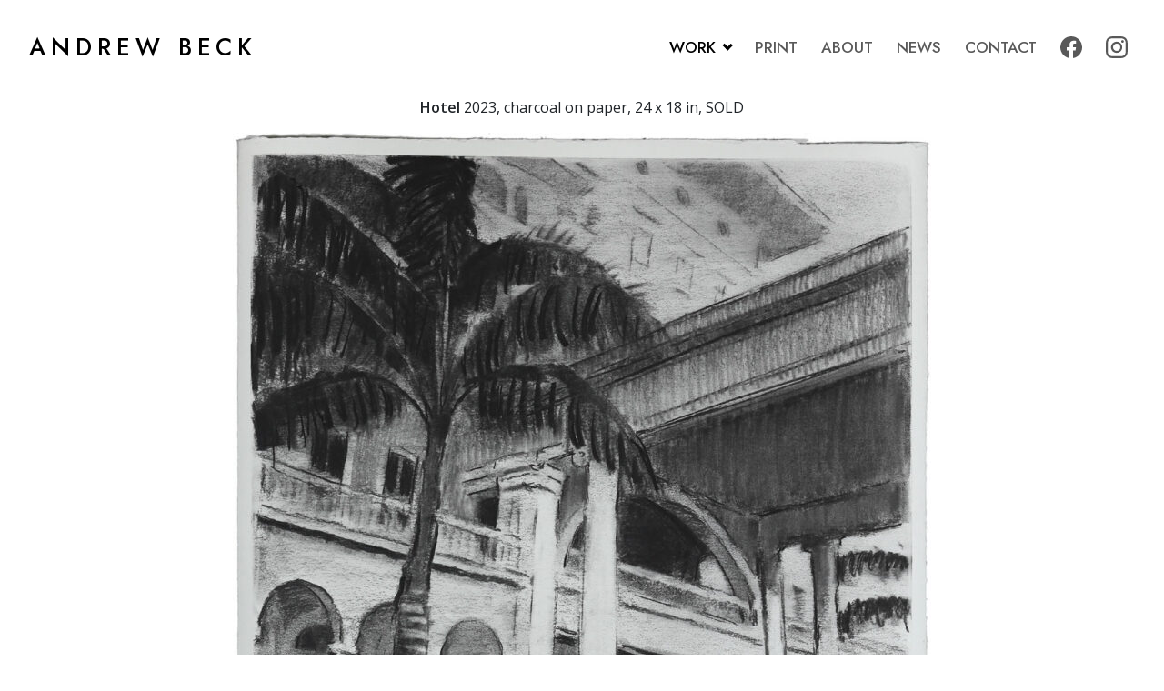

--- FILE ---
content_type: text/html; charset=UTF-8
request_url: https://andrewbeck.ca/work/broken-reality/hotel/
body_size: 8799
content:
<!doctype html>
<html lang="en-CA">
  <head>
    <!-- Required meta tags -->
    <meta charset="UTF-8">
    <meta name="description" content="Contemporary artist, figurative oil painting and drawing">
    <meta name="viewport" content="width=device-width, initial-scale=1, shrink-to-fit=no">
    <!-- wp_head begin -->
    <title>Hotel</title>
        <script>
            (function (s, e, n, d, er) {
                s['Sender'] = er;
                s[er] = s[er] || function () {
                    (s[er].q = s[er].q || []).push(arguments)
                }, s[er].l = 1 * new Date();
                var a = e.createElement(n),
                    m = e.getElementsByTagName(n)[0];
                a.async = 1;
                a.src = d;
                m.parentNode.insertBefore(a, m)
            })(window, document, 'script', 'https://cdn.sender.net/accounts_resources/universal.js', 'sender');
            sender('d97f0016807408');
        </script>
                    <script>
                sender('trackVisitors');
            </script>
            <script id="sender-track-cart"></script>
            <script id="sender-update-cart"></script>
                        <meta name="generator" content="Sender.net 2.10.9"/>
            <meta name='robots' content='max-image-preview:large' />
<link rel='dns-prefetch' href='//www.google.com' />
<style id='wp-img-auto-sizes-contain-inline-css'>
img:is([sizes=auto i],[sizes^="auto," i]){contain-intrinsic-size:3000px 1500px}
/*# sourceURL=wp-img-auto-sizes-contain-inline-css */
</style>
<style id='classic-theme-styles-inline-css'>
/*! This file is auto-generated */
.wp-block-button__link{color:#fff;background-color:#32373c;border-radius:9999px;box-shadow:none;text-decoration:none;padding:calc(.667em + 2px) calc(1.333em + 2px);font-size:1.125em}.wp-block-file__button{background:#32373c;color:#fff;text-decoration:none}
/*# sourceURL=/wp-includes/css/classic-themes.min.css */
</style>
<link rel='stylesheet' id='ab-subscription-form-style-css' href='https://andrewbeck.ca/web/wp-content/plugins/ab-subscription-form/ab-subscription-form.css?ver=6.9' media='all' />
<link rel='stylesheet' id='catch-infinite-scroll-css' href='https://andrewbeck.ca/web/wp-content/plugins/catch-infinite-scroll/public/css/catch-infinite-scroll-public.css?ver=2.0.8' media='all' />
<style id='woocommerce-inline-inline-css'>
.woocommerce form .form-row .required { visibility: visible; }
/*# sourceURL=woocommerce-inline-inline-css */
</style>
<link rel='stylesheet' id='picostrap-styles-css' href='https://andrewbeck.ca/web/wp-content/themes/picostrap5-child-base/css-output/bundle.css?ver=327' media='all' />
<script src="https://andrewbeck.ca/web/wp-includes/js/jquery/jquery.min.js?ver=3.7.1" id="jquery-core-js"></script>
<script src="https://andrewbeck.ca/web/wp-includes/js/dist/vendor/react.min.js?ver=18.3.1.1" id="react-js"></script>
<script src="https://andrewbeck.ca/web/wp-includes/js/dist/vendor/react-jsx-runtime.min.js?ver=18.3.1" id="react-jsx-runtime-js"></script>
<script src="https://andrewbeck.ca/web/wp-includes/js/dist/autop.min.js?ver=9fb50649848277dd318d" id="wp-autop-js"></script>
<script src="https://andrewbeck.ca/web/wp-includes/js/dist/blob.min.js?ver=9113eed771d446f4a556" id="wp-blob-js"></script>
<script src="https://andrewbeck.ca/web/wp-includes/js/dist/block-serialization-default-parser.min.js?ver=14d44daebf663d05d330" id="wp-block-serialization-default-parser-js"></script>
<script src="https://andrewbeck.ca/web/wp-includes/js/dist/hooks.min.js?ver=dd5603f07f9220ed27f1" id="wp-hooks-js"></script>
<script src="https://andrewbeck.ca/web/wp-includes/js/dist/deprecated.min.js?ver=e1f84915c5e8ae38964c" id="wp-deprecated-js"></script>
<script src="https://andrewbeck.ca/web/wp-includes/js/dist/dom.min.js?ver=26edef3be6483da3de2e" id="wp-dom-js"></script>
<script src="https://andrewbeck.ca/web/wp-includes/js/dist/vendor/react-dom.min.js?ver=18.3.1.1" id="react-dom-js"></script>
<script src="https://andrewbeck.ca/web/wp-includes/js/dist/escape-html.min.js?ver=6561a406d2d232a6fbd2" id="wp-escape-html-js"></script>
<script src="https://andrewbeck.ca/web/wp-includes/js/dist/element.min.js?ver=6a582b0c827fa25df3dd" id="wp-element-js"></script>
<script src="https://andrewbeck.ca/web/wp-includes/js/dist/is-shallow-equal.min.js?ver=e0f9f1d78d83f5196979" id="wp-is-shallow-equal-js"></script>
<script src="https://andrewbeck.ca/web/wp-includes/js/dist/i18n.min.js?ver=c26c3dc7bed366793375" id="wp-i18n-js"></script>
<script id="wp-i18n-js-after">
wp.i18n.setLocaleData( { 'text direction\u0004ltr': [ 'ltr' ] } );
//# sourceURL=wp-i18n-js-after
</script>
<script id="wp-keycodes-js-translations">
( function( domain, translations ) {
	var localeData = translations.locale_data[ domain ] || translations.locale_data.messages;
	localeData[""].domain = domain;
	wp.i18n.setLocaleData( localeData, domain );
} )( "default", {"translation-revision-date":"2025-11-20 20:46:18+0000","generator":"GlotPress\/4.0.3","domain":"messages","locale_data":{"messages":{"":{"domain":"messages","plural-forms":"nplurals=2; plural=n != 1;","lang":"en_CA"},"Tilde":["Tilde"],"Backtick":["Backtick"],"Period":["Period"],"Comma":["Comma"]}},"comment":{"reference":"wp-includes\/js\/dist\/keycodes.js"}} );
//# sourceURL=wp-keycodes-js-translations
</script>
<script src="https://andrewbeck.ca/web/wp-includes/js/dist/keycodes.min.js?ver=34c8fb5e7a594a1c8037" id="wp-keycodes-js"></script>
<script src="https://andrewbeck.ca/web/wp-includes/js/dist/priority-queue.min.js?ver=2d59d091223ee9a33838" id="wp-priority-queue-js"></script>
<script src="https://andrewbeck.ca/web/wp-includes/js/dist/compose.min.js?ver=7a9b375d8c19cf9d3d9b" id="wp-compose-js"></script>
<script src="https://andrewbeck.ca/web/wp-includes/js/dist/private-apis.min.js?ver=4f465748bda624774139" id="wp-private-apis-js"></script>
<script src="https://andrewbeck.ca/web/wp-includes/js/dist/redux-routine.min.js?ver=8bb92d45458b29590f53" id="wp-redux-routine-js"></script>
<script src="https://andrewbeck.ca/web/wp-includes/js/dist/data.min.js?ver=f940198280891b0b6318" id="wp-data-js"></script>
<script id="wp-data-js-after">
( function() {
	var userId = 0;
	var storageKey = "WP_DATA_USER_" + userId;
	wp.data
		.use( wp.data.plugins.persistence, { storageKey: storageKey } );
} )();
//# sourceURL=wp-data-js-after
</script>
<script src="https://andrewbeck.ca/web/wp-includes/js/dist/html-entities.min.js?ver=e8b78b18a162491d5e5f" id="wp-html-entities-js"></script>
<script src="https://andrewbeck.ca/web/wp-includes/js/dist/dom-ready.min.js?ver=f77871ff7694fffea381" id="wp-dom-ready-js"></script>
<script id="wp-a11y-js-translations">
( function( domain, translations ) {
	var localeData = translations.locale_data[ domain ] || translations.locale_data.messages;
	localeData[""].domain = domain;
	wp.i18n.setLocaleData( localeData, domain );
} )( "default", {"translation-revision-date":"2025-11-20 20:46:18+0000","generator":"GlotPress\/4.0.3","domain":"messages","locale_data":{"messages":{"":{"domain":"messages","plural-forms":"nplurals=2; plural=n != 1;","lang":"en_CA"},"Notifications":["Notifications"]}},"comment":{"reference":"wp-includes\/js\/dist\/a11y.js"}} );
//# sourceURL=wp-a11y-js-translations
</script>
<script src="https://andrewbeck.ca/web/wp-includes/js/dist/a11y.min.js?ver=cb460b4676c94bd228ed" id="wp-a11y-js"></script>
<script id="wp-rich-text-js-translations">
( function( domain, translations ) {
	var localeData = translations.locale_data[ domain ] || translations.locale_data.messages;
	localeData[""].domain = domain;
	wp.i18n.setLocaleData( localeData, domain );
} )( "default", {"translation-revision-date":"2025-11-20 20:46:18+0000","generator":"GlotPress\/4.0.3","domain":"messages","locale_data":{"messages":{"":{"domain":"messages","plural-forms":"nplurals=2; plural=n != 1;","lang":"en_CA"},"%s applied.":["%s applied."],"%s removed.":["%s removed."]}},"comment":{"reference":"wp-includes\/js\/dist\/rich-text.js"}} );
//# sourceURL=wp-rich-text-js-translations
</script>
<script src="https://andrewbeck.ca/web/wp-includes/js/dist/rich-text.min.js?ver=5bdbb44f3039529e3645" id="wp-rich-text-js"></script>
<script src="https://andrewbeck.ca/web/wp-includes/js/dist/shortcode.min.js?ver=0b3174183b858f2df320" id="wp-shortcode-js"></script>
<script src="https://andrewbeck.ca/web/wp-includes/js/dist/warning.min.js?ver=d69bc18c456d01c11d5a" id="wp-warning-js"></script>
<script id="wp-blocks-js-translations">
( function( domain, translations ) {
	var localeData = translations.locale_data[ domain ] || translations.locale_data.messages;
	localeData[""].domain = domain;
	wp.i18n.setLocaleData( localeData, domain );
} )( "default", {"translation-revision-date":"2025-11-20 20:46:18+0000","generator":"GlotPress\/4.0.3","domain":"messages","locale_data":{"messages":{"":{"domain":"messages","plural-forms":"nplurals=2; plural=n != 1;","lang":"en_CA"},"%1$s Block. Row %2$d":["%1$s Block. Row %2$d"],"Design":["Design"],"%s Block":["%s Block"],"%1$s Block. %2$s":["%1$s Block. %2$s"],"%1$s Block. Column %2$d":["%s Block. Column %d"],"%1$s Block. Column %2$d. %3$s":["%1$s Block. Column %2$d. %3$s"],"%1$s Block. Row %2$d. %3$s":["%1$s Block. Row %2$d. %3$s"],"Reusable blocks":["Reusable blocks"],"Embeds":["Embeds"],"Text":["Text"],"Widgets":["Widgets"],"Theme":["Theme"],"Media":["Media"]}},"comment":{"reference":"wp-includes\/js\/dist\/blocks.js"}} );
//# sourceURL=wp-blocks-js-translations
</script>
<script src="https://andrewbeck.ca/web/wp-includes/js/dist/blocks.min.js?ver=de131db49fa830bc97da" id="wp-blocks-js"></script>
<script id="subscribe-newsletter-block-js-extra">
var senderNewsletter = {"storeId":"wdLwbj","senderCheckbox":"Inform me of print releases and occasional news","senderAjax":"https://andrewbeck.ca/web/wp-admin/admin-ajax.php","checkboxActive":""};
//# sourceURL=subscribe-newsletter-block-js-extra
</script>
<script src="https://andrewbeck.ca/web/wp-content/plugins/sender-net-automated-emails/includes/js/subscribe-newsletter.block.js?ver=1767782415" id="subscribe-newsletter-block-js"></script>
<link rel="canonical" href="https://andrewbeck.ca/work/broken-reality/hotel/" />
 
    <link rel="dns-prefetch" href="//fonts.googleapis.com">
    <link rel="preconnect" href="https://fonts.gstatic.com/" crossorigin>
    <link href="https://fonts.googleapis.com/css2?family=Jost:wght@300;500&family=Open+Sans:wght@400;600&display=swap" rel="stylesheet">
    
  <style type="text/css" media="screen">
  @media screen and ( max-width: 991px ) {body:before, body.nav-left .navbar-menu, body.nav-right .navbar-menu {width: 150px;}}
  body.nav-right.show-nav .canvas, body.nav-right.show-nav .brand-and-toggle {right: 150px;}
  body.nav-right:before, body.nav-right .navbar-menu {right: -150px;}
  body.nav-left.show-nav .canvas, body.nav-left.show-nav .brand-and-toggle {left: 150px;}
  body.nav-left:before, body.nav-left .navbar-menu {left: -150px;}
  </style>
   	<noscript><style>.woocommerce-product-gallery{ opacity: 1 !important; }</style></noscript>
	<link rel="icon" href="https://andrewbeck.ca/web/images/cropped-picture-32x32.jpg" sizes="32x32" />
<link rel="icon" href="https://andrewbeck.ca/web/images/cropped-picture-192x192.jpg" sizes="192x192" />
<link rel="apple-touch-icon" href="https://andrewbeck.ca/web/images/cropped-picture-180x180.jpg" />
<meta name="msapplication-TileImage" content="https://andrewbeck.ca/web/images/cropped-picture-270x270.jpg" />
    <!-- wp_head end -->
  <style id='global-styles-inline-css'>
:root{--wp--preset--aspect-ratio--square: 1;--wp--preset--aspect-ratio--4-3: 4/3;--wp--preset--aspect-ratio--3-4: 3/4;--wp--preset--aspect-ratio--3-2: 3/2;--wp--preset--aspect-ratio--2-3: 2/3;--wp--preset--aspect-ratio--16-9: 16/9;--wp--preset--aspect-ratio--9-16: 9/16;--wp--preset--color--black: #000000;--wp--preset--color--cyan-bluish-gray: #abb8c3;--wp--preset--color--white: #ffffff;--wp--preset--color--pale-pink: #f78da7;--wp--preset--color--vivid-red: #cf2e2e;--wp--preset--color--luminous-vivid-orange: #ff6900;--wp--preset--color--luminous-vivid-amber: #fcb900;--wp--preset--color--light-green-cyan: #7bdcb5;--wp--preset--color--vivid-green-cyan: #00d084;--wp--preset--color--pale-cyan-blue: #8ed1fc;--wp--preset--color--vivid-cyan-blue: #0693e3;--wp--preset--color--vivid-purple: #9b51e0;--wp--preset--gradient--vivid-cyan-blue-to-vivid-purple: linear-gradient(135deg,rgb(6,147,227) 0%,rgb(155,81,224) 100%);--wp--preset--gradient--light-green-cyan-to-vivid-green-cyan: linear-gradient(135deg,rgb(122,220,180) 0%,rgb(0,208,130) 100%);--wp--preset--gradient--luminous-vivid-amber-to-luminous-vivid-orange: linear-gradient(135deg,rgb(252,185,0) 0%,rgb(255,105,0) 100%);--wp--preset--gradient--luminous-vivid-orange-to-vivid-red: linear-gradient(135deg,rgb(255,105,0) 0%,rgb(207,46,46) 100%);--wp--preset--gradient--very-light-gray-to-cyan-bluish-gray: linear-gradient(135deg,rgb(238,238,238) 0%,rgb(169,184,195) 100%);--wp--preset--gradient--cool-to-warm-spectrum: linear-gradient(135deg,rgb(74,234,220) 0%,rgb(151,120,209) 20%,rgb(207,42,186) 40%,rgb(238,44,130) 60%,rgb(251,105,98) 80%,rgb(254,248,76) 100%);--wp--preset--gradient--blush-light-purple: linear-gradient(135deg,rgb(255,206,236) 0%,rgb(152,150,240) 100%);--wp--preset--gradient--blush-bordeaux: linear-gradient(135deg,rgb(254,205,165) 0%,rgb(254,45,45) 50%,rgb(107,0,62) 100%);--wp--preset--gradient--luminous-dusk: linear-gradient(135deg,rgb(255,203,112) 0%,rgb(199,81,192) 50%,rgb(65,88,208) 100%);--wp--preset--gradient--pale-ocean: linear-gradient(135deg,rgb(255,245,203) 0%,rgb(182,227,212) 50%,rgb(51,167,181) 100%);--wp--preset--gradient--electric-grass: linear-gradient(135deg,rgb(202,248,128) 0%,rgb(113,206,126) 100%);--wp--preset--gradient--midnight: linear-gradient(135deg,rgb(2,3,129) 0%,rgb(40,116,252) 100%);--wp--preset--font-size--small: 13px;--wp--preset--font-size--medium: 20px;--wp--preset--font-size--large: 36px;--wp--preset--font-size--x-large: 42px;--wp--preset--spacing--20: 0.44rem;--wp--preset--spacing--30: 0.67rem;--wp--preset--spacing--40: 1rem;--wp--preset--spacing--50: 1.5rem;--wp--preset--spacing--60: 2.25rem;--wp--preset--spacing--70: 3.38rem;--wp--preset--spacing--80: 5.06rem;--wp--preset--shadow--natural: 6px 6px 9px rgba(0, 0, 0, 0.2);--wp--preset--shadow--deep: 12px 12px 50px rgba(0, 0, 0, 0.4);--wp--preset--shadow--sharp: 6px 6px 0px rgba(0, 0, 0, 0.2);--wp--preset--shadow--outlined: 6px 6px 0px -3px rgb(255, 255, 255), 6px 6px rgb(0, 0, 0);--wp--preset--shadow--crisp: 6px 6px 0px rgb(0, 0, 0);}:where(.is-layout-flex){gap: 0.5em;}:where(.is-layout-grid){gap: 0.5em;}body .is-layout-flex{display: flex;}.is-layout-flex{flex-wrap: wrap;align-items: center;}.is-layout-flex > :is(*, div){margin: 0;}body .is-layout-grid{display: grid;}.is-layout-grid > :is(*, div){margin: 0;}:where(.wp-block-columns.is-layout-flex){gap: 2em;}:where(.wp-block-columns.is-layout-grid){gap: 2em;}:where(.wp-block-post-template.is-layout-flex){gap: 1.25em;}:where(.wp-block-post-template.is-layout-grid){gap: 1.25em;}.has-black-color{color: var(--wp--preset--color--black) !important;}.has-cyan-bluish-gray-color{color: var(--wp--preset--color--cyan-bluish-gray) !important;}.has-white-color{color: var(--wp--preset--color--white) !important;}.has-pale-pink-color{color: var(--wp--preset--color--pale-pink) !important;}.has-vivid-red-color{color: var(--wp--preset--color--vivid-red) !important;}.has-luminous-vivid-orange-color{color: var(--wp--preset--color--luminous-vivid-orange) !important;}.has-luminous-vivid-amber-color{color: var(--wp--preset--color--luminous-vivid-amber) !important;}.has-light-green-cyan-color{color: var(--wp--preset--color--light-green-cyan) !important;}.has-vivid-green-cyan-color{color: var(--wp--preset--color--vivid-green-cyan) !important;}.has-pale-cyan-blue-color{color: var(--wp--preset--color--pale-cyan-blue) !important;}.has-vivid-cyan-blue-color{color: var(--wp--preset--color--vivid-cyan-blue) !important;}.has-vivid-purple-color{color: var(--wp--preset--color--vivid-purple) !important;}.has-black-background-color{background-color: var(--wp--preset--color--black) !important;}.has-cyan-bluish-gray-background-color{background-color: var(--wp--preset--color--cyan-bluish-gray) !important;}.has-white-background-color{background-color: var(--wp--preset--color--white) !important;}.has-pale-pink-background-color{background-color: var(--wp--preset--color--pale-pink) !important;}.has-vivid-red-background-color{background-color: var(--wp--preset--color--vivid-red) !important;}.has-luminous-vivid-orange-background-color{background-color: var(--wp--preset--color--luminous-vivid-orange) !important;}.has-luminous-vivid-amber-background-color{background-color: var(--wp--preset--color--luminous-vivid-amber) !important;}.has-light-green-cyan-background-color{background-color: var(--wp--preset--color--light-green-cyan) !important;}.has-vivid-green-cyan-background-color{background-color: var(--wp--preset--color--vivid-green-cyan) !important;}.has-pale-cyan-blue-background-color{background-color: var(--wp--preset--color--pale-cyan-blue) !important;}.has-vivid-cyan-blue-background-color{background-color: var(--wp--preset--color--vivid-cyan-blue) !important;}.has-vivid-purple-background-color{background-color: var(--wp--preset--color--vivid-purple) !important;}.has-black-border-color{border-color: var(--wp--preset--color--black) !important;}.has-cyan-bluish-gray-border-color{border-color: var(--wp--preset--color--cyan-bluish-gray) !important;}.has-white-border-color{border-color: var(--wp--preset--color--white) !important;}.has-pale-pink-border-color{border-color: var(--wp--preset--color--pale-pink) !important;}.has-vivid-red-border-color{border-color: var(--wp--preset--color--vivid-red) !important;}.has-luminous-vivid-orange-border-color{border-color: var(--wp--preset--color--luminous-vivid-orange) !important;}.has-luminous-vivid-amber-border-color{border-color: var(--wp--preset--color--luminous-vivid-amber) !important;}.has-light-green-cyan-border-color{border-color: var(--wp--preset--color--light-green-cyan) !important;}.has-vivid-green-cyan-border-color{border-color: var(--wp--preset--color--vivid-green-cyan) !important;}.has-pale-cyan-blue-border-color{border-color: var(--wp--preset--color--pale-cyan-blue) !important;}.has-vivid-cyan-blue-border-color{border-color: var(--wp--preset--color--vivid-cyan-blue) !important;}.has-vivid-purple-border-color{border-color: var(--wp--preset--color--vivid-purple) !important;}.has-vivid-cyan-blue-to-vivid-purple-gradient-background{background: var(--wp--preset--gradient--vivid-cyan-blue-to-vivid-purple) !important;}.has-light-green-cyan-to-vivid-green-cyan-gradient-background{background: var(--wp--preset--gradient--light-green-cyan-to-vivid-green-cyan) !important;}.has-luminous-vivid-amber-to-luminous-vivid-orange-gradient-background{background: var(--wp--preset--gradient--luminous-vivid-amber-to-luminous-vivid-orange) !important;}.has-luminous-vivid-orange-to-vivid-red-gradient-background{background: var(--wp--preset--gradient--luminous-vivid-orange-to-vivid-red) !important;}.has-very-light-gray-to-cyan-bluish-gray-gradient-background{background: var(--wp--preset--gradient--very-light-gray-to-cyan-bluish-gray) !important;}.has-cool-to-warm-spectrum-gradient-background{background: var(--wp--preset--gradient--cool-to-warm-spectrum) !important;}.has-blush-light-purple-gradient-background{background: var(--wp--preset--gradient--blush-light-purple) !important;}.has-blush-bordeaux-gradient-background{background: var(--wp--preset--gradient--blush-bordeaux) !important;}.has-luminous-dusk-gradient-background{background: var(--wp--preset--gradient--luminous-dusk) !important;}.has-pale-ocean-gradient-background{background: var(--wp--preset--gradient--pale-ocean) !important;}.has-electric-grass-gradient-background{background: var(--wp--preset--gradient--electric-grass) !important;}.has-midnight-gradient-background{background: var(--wp--preset--gradient--midnight) !important;}.has-small-font-size{font-size: var(--wp--preset--font-size--small) !important;}.has-medium-font-size{font-size: var(--wp--preset--font-size--medium) !important;}.has-large-font-size{font-size: var(--wp--preset--font-size--large) !important;}.has-x-large-font-size{font-size: var(--wp--preset--font-size--x-large) !important;}
/*# sourceURL=global-styles-inline-css */
</style>
</head>

  <body class="wp-singular artwork-template-default single single-artwork postid-1979 wp-embed-responsive wp-theme-picostrap5 wp-child-theme-picostrap5-child-base theme-picostrap5 woocommerce-no-js picostrap_header_navbar_position_ picostrap_header_navbar_color_choice_bg-transparent nav-fade section-hotel">
    
  <div class="canvas">

    
  
  <!-- ******************* The Navbar Area ******************* -->
      <nav class="navbar scroll-hide show navbar-expand-lg   bg-transparent">

      <!-- <div class="container"> -->

      <div class="brand-and-toggle">

        <button class="navbar-toggler navbar-toggler-squeeze" type="button" data-toggle="menu" data-target="#navbar-nav-dropdown" aria-controls="navbar-nav-dropdown" aria-expanded="false" aria-label="Toggle navigation">
          <span class="navbar-toggler-inner"></span>
        </button>
  
          <!-- <div id="logo-tagline-wrap"> -->
            <!-- Your site title as branding in the menu -->
            
              
                <a class="navbar-brand" rel="home" href="https://andrewbeck.ca/" title="Andrew Beck" itemprop="url">Andrew Beck</a>

              

            <!-- end custom logo -->

          
                      <!-- </div> -->

        <!-- place navbar-toggler button here for reversing brand/toggle placement on mobile -->
        </div>

        <!-- The WordPress Menu goes here -->
        <div id="navbar-nav-dropdown" class="navbar-menu "><ul id="main-menu" class="navbar-nav"><li  class="nav-work menu-item menu-item-type-custom menu-item-object-custom menu-item-has-children dropdown nav-item nav-item-1710 active"><a href="#" class="nav-link dropdown-toggle" data-bs-toggle="dropdown" data-bs-auto-close="outside" aria-haspopup="true" aria-expanded="false">Work</a>
<ul class="dropdown-menu  depth_0">
	<li  class="menu-item menu-item-type-taxonomy menu-item-object-genre nav-item nav-item-1192"><a href="https://andrewbeck.ca/work/painting/" class="dropdown-item">Painting</a></li>
	<li  class="menu-item menu-item-type-taxonomy menu-item-object-genre current-artwork-ancestor current-menu-parent current-artwork-parent nav-item nav-item-1193"><a href="https://andrewbeck.ca/work/drawing/" class="dropdown-item active">Drawing</a></li>
	<li  class="menu-item menu-item-type-taxonomy menu-item-object-genre nav-item nav-item-1636"><a href="https://andrewbeck.ca/work/available/" class="dropdown-item">Available</a></li>
</ul>
</li>
<li  class="menu-item menu-item-type-post_type menu-item-object-page nav-item nav-item-2135"><a href="https://andrewbeck.ca/shop/" class="nav-link">Print</a></li>
<li  class="menu-item menu-item-type-post_type menu-item-object-page nav-item nav-item-1185"><a href="https://andrewbeck.ca/about/" class="nav-link">About</a></li>
<li  class="menu-item menu-item-type-post_type menu-item-object-page current_page_parent nav-item nav-item-1184"><a href="https://andrewbeck.ca/news/" class="nav-link">News</a></li>
<li  class="menu-item menu-item-type-post_type menu-item-object-page nav-item nav-item-1186"><a href="https://andrewbeck.ca/contact/" class="nav-link">Contact</a></li>
<li  class="menu-item menu-item-type-custom menu-item-object-custom nav-item nav-item-8"><a target="_blank" href="https://www.facebook.com/andrewbeckartist/" class="nav-link"><span class="svgicon svgicon-facebook" title="Facebook"></span></a></li>
<li  class="menu-item menu-item-type-custom menu-item-object-custom nav-item nav-item-7"><a target="_blank" href="https://www.instagram.com/andrewbeckart/" class="nav-link"><span class="svgicon svgicon-instagram" title="Instagram"></span></a></li>
</ul></div>      
      <!-- </div>.container -->
     

    </nav><!-- .site-navigation -->

  
 

<main id="theme-main">    
    <div class="container">
        <div class="row text-center">
            
            <div class="col-md-12">
                                
                <p><strong>Hotel</strong> 2023, charcoal on paper, 24 x 18 in, SOLD</p>

                <img src="https://andrewbeck.ca/web/images/Andrew-Beck-2023-Hotel-charcoal-on-paper-60x45.5cm-768x1014.jpg" class="wp-post-image"/>

            </div><!-- /col -->
        </div>
        <div class="row">
            <div class="col-xl-8 offset-xl-2">
                
            </div><!-- /col -->
        </div>
    </div>



 

	</main>
					
	<footer class="site-footer" id="colophon">
		<div class="container-fluid">
			<div class="row">

				<div class="col text-center">

						<div class="site-info">

														<span class="text-muted">&copy; 2008-2026 Andrew Beck</span>

						</div><!-- .site-info -->
				</div><!--col end -->

			</div><!-- row end -->
		</div><!-- container end -->
	</footer><!-- #colophon -->
	</div><!-- #canvas end -->
		
	
	<script type="speculationrules">
{"prefetch":[{"source":"document","where":{"and":[{"href_matches":"/*"},{"not":{"href_matches":["/web/wp-*.php","/web/wp-admin/*","/web/images/*","/web/wp-content/*","/web/wp-content/plugins/*","/web/wp-content/themes/picostrap5-child-base/*","/web/wp-content/themes/picostrap5/*","/*\\?(.+)"]}},{"not":{"selector_matches":"a[rel~=\"nofollow\"]"}},{"not":{"selector_matches":".no-prefetch, .no-prefetch a"}}]},"eagerness":"conservative"}]}
</script>
		<div class="modal fade" id="subscribeModal" tabindex="-1" aria-label="Subscribe" aria-hidden="true">
			<div class="modal-dialog modal-dialog-centered" role="document">
				<div class="modal-content">
					<div class="modal-body">
						<p class="blockquote text-center">Join mailing list for updates &amp; print releases</p>						<form id="subscriber-form" novalidate>
							<div class="row gy-2 gx-0">
								<div class="input-group">
                                    <label class="visually-hidden" for="firstname">First name</label>
									<input type="text" name="firstname" id="firstname" size="30" class="form-control" placeholder="First name" aria-label="First name" />
                                    <label class="visually-hidden" for="lastname">Last name</label>
									<input type="text" name="lastname" id="lastname" size="30" class="form-control" placeholder="Last name" aria-label="Last name" />
								</div>
								<div class="col-12">
									<label class="visually-hidden" for="email">Email (required)</label>
									<input type="email" pattern="[^@]+@[^@]+\.[a-zA-Z]{2,}" name="email" id="email" autocomplete="email" size="50" class="form-control" placeholder="Email (required)" aria-label="Email (required)" required />
									<div id="validation-message" class="invalid-feedback"></div>
                                    <div id="form-response"></div>
								</div>
								<div class="col-12">
									<div class="d-grid">
                                        <input type="hidden" name="action" value="sender_subscribe_action">
                                        <input type="hidden" name="nonce" id="nonce" value="c21bf824dc">
										<button type="submit" class="btn btn-block btn-dark" >Subscribe</button>
									</div>
								</div>
							</div>
						</form>						<p class="recaptcha-statement text-muted">This site is protected by reCAPTCHA and the Google
						<a href="https://policies.google.com/privacy" target="_blank">Privacy Policy</a> and
						<a href="https://policies.google.com/terms" target="_blank">Terms of Service</a> apply.</p>
                        					</div>
				</div>
			</div>
		</div>
    	<script>
		(function () {
			var c = document.body.className;
			c = c.replace(/woocommerce-no-js/, 'woocommerce-js');
			document.body.className = c;
		})();
	</script>
	<script>window.GA_ID='G-W6JR2S9ZMM'</script><script src='https://andrewbeck.ca/web/wp-content/plugins/flying-analytics/js/gtag.js' defer></script><script>window.dataLayer = window.dataLayer || [];function gtag(){dataLayer.push(arguments);}gtag('js', new Date());gtag('config', 'G-W6JR2S9ZMM');</script><script id="ab-subscription-form-js-js-extra">
var subscriberData = {"ajaxurl":"https://andrewbeck.ca/web/wp-admin/admin-ajax.php","nonce":"c21bf824dc","recaptcha_enabled":"1","recaptcha_site_key":"6Lfaqg8sAAAAADF6AAMjCTCV5z5NTd2iy1yqFVLt"};
//# sourceURL=ab-subscription-form-js-js-extra
</script>
<script src="https://andrewbeck.ca/web/wp-content/plugins/ab-subscription-form/ab-subscription-form.js?ver=1.0.0" id="ab-subscription-form-js-js"></script>
<script src="https://www.google.com/recaptcha/api.js?render=6Lfaqg8sAAAAADF6AAMjCTCV5z5NTd2iy1yqFVLt" id="google-recaptcha-js"></script>
<script id="sender-wordpress-plugin-js-extra">
var senderAjax = {"ajaxUrl":"https://andrewbeck.ca/web/wp-admin/admin-ajax.php"};
//# sourceURL=sender-wordpress-plugin-js-extra
</script>
<script src="https://andrewbeck.ca/web/wp-content/plugins/sender-net-automated-emails/includes/js/sender-wordpress-plugin.js?ver=1.0" id="sender-wordpress-plugin-js"></script>
<script src="https://andrewbeck.ca/web/wp-content/themes/picostrap5-child-base/js/navigation.js" id="navigation-js"></script>
<script src="https://andrewbeck.ca/web/wp-content/themes/picostrap5-child-base/js/bootstrap.bundle.min.js" id="bootstrap5-childtheme-js" defer data-wp-strategy="defer"></script>
	
	<!-- <script src="https://cdn.jsdelivr.net/npm/bootstrap.native@3.0.14/dist/bootstrap-native.min.js"></script> -->

	</body>
</html>

--- FILE ---
content_type: text/html; charset=utf-8
request_url: https://www.google.com/recaptcha/api2/anchor?ar=1&k=6Lfaqg8sAAAAADF6AAMjCTCV5z5NTd2iy1yqFVLt&co=aHR0cHM6Ly9hbmRyZXdiZWNrLmNhOjQ0Mw..&hl=en&v=PoyoqOPhxBO7pBk68S4YbpHZ&size=invisible&anchor-ms=20000&execute-ms=30000&cb=jh03p5jw3crv
body_size: 48559
content:
<!DOCTYPE HTML><html dir="ltr" lang="en"><head><meta http-equiv="Content-Type" content="text/html; charset=UTF-8">
<meta http-equiv="X-UA-Compatible" content="IE=edge">
<title>reCAPTCHA</title>
<style type="text/css">
/* cyrillic-ext */
@font-face {
  font-family: 'Roboto';
  font-style: normal;
  font-weight: 400;
  font-stretch: 100%;
  src: url(//fonts.gstatic.com/s/roboto/v48/KFO7CnqEu92Fr1ME7kSn66aGLdTylUAMa3GUBHMdazTgWw.woff2) format('woff2');
  unicode-range: U+0460-052F, U+1C80-1C8A, U+20B4, U+2DE0-2DFF, U+A640-A69F, U+FE2E-FE2F;
}
/* cyrillic */
@font-face {
  font-family: 'Roboto';
  font-style: normal;
  font-weight: 400;
  font-stretch: 100%;
  src: url(//fonts.gstatic.com/s/roboto/v48/KFO7CnqEu92Fr1ME7kSn66aGLdTylUAMa3iUBHMdazTgWw.woff2) format('woff2');
  unicode-range: U+0301, U+0400-045F, U+0490-0491, U+04B0-04B1, U+2116;
}
/* greek-ext */
@font-face {
  font-family: 'Roboto';
  font-style: normal;
  font-weight: 400;
  font-stretch: 100%;
  src: url(//fonts.gstatic.com/s/roboto/v48/KFO7CnqEu92Fr1ME7kSn66aGLdTylUAMa3CUBHMdazTgWw.woff2) format('woff2');
  unicode-range: U+1F00-1FFF;
}
/* greek */
@font-face {
  font-family: 'Roboto';
  font-style: normal;
  font-weight: 400;
  font-stretch: 100%;
  src: url(//fonts.gstatic.com/s/roboto/v48/KFO7CnqEu92Fr1ME7kSn66aGLdTylUAMa3-UBHMdazTgWw.woff2) format('woff2');
  unicode-range: U+0370-0377, U+037A-037F, U+0384-038A, U+038C, U+038E-03A1, U+03A3-03FF;
}
/* math */
@font-face {
  font-family: 'Roboto';
  font-style: normal;
  font-weight: 400;
  font-stretch: 100%;
  src: url(//fonts.gstatic.com/s/roboto/v48/KFO7CnqEu92Fr1ME7kSn66aGLdTylUAMawCUBHMdazTgWw.woff2) format('woff2');
  unicode-range: U+0302-0303, U+0305, U+0307-0308, U+0310, U+0312, U+0315, U+031A, U+0326-0327, U+032C, U+032F-0330, U+0332-0333, U+0338, U+033A, U+0346, U+034D, U+0391-03A1, U+03A3-03A9, U+03B1-03C9, U+03D1, U+03D5-03D6, U+03F0-03F1, U+03F4-03F5, U+2016-2017, U+2034-2038, U+203C, U+2040, U+2043, U+2047, U+2050, U+2057, U+205F, U+2070-2071, U+2074-208E, U+2090-209C, U+20D0-20DC, U+20E1, U+20E5-20EF, U+2100-2112, U+2114-2115, U+2117-2121, U+2123-214F, U+2190, U+2192, U+2194-21AE, U+21B0-21E5, U+21F1-21F2, U+21F4-2211, U+2213-2214, U+2216-22FF, U+2308-230B, U+2310, U+2319, U+231C-2321, U+2336-237A, U+237C, U+2395, U+239B-23B7, U+23D0, U+23DC-23E1, U+2474-2475, U+25AF, U+25B3, U+25B7, U+25BD, U+25C1, U+25CA, U+25CC, U+25FB, U+266D-266F, U+27C0-27FF, U+2900-2AFF, U+2B0E-2B11, U+2B30-2B4C, U+2BFE, U+3030, U+FF5B, U+FF5D, U+1D400-1D7FF, U+1EE00-1EEFF;
}
/* symbols */
@font-face {
  font-family: 'Roboto';
  font-style: normal;
  font-weight: 400;
  font-stretch: 100%;
  src: url(//fonts.gstatic.com/s/roboto/v48/KFO7CnqEu92Fr1ME7kSn66aGLdTylUAMaxKUBHMdazTgWw.woff2) format('woff2');
  unicode-range: U+0001-000C, U+000E-001F, U+007F-009F, U+20DD-20E0, U+20E2-20E4, U+2150-218F, U+2190, U+2192, U+2194-2199, U+21AF, U+21E6-21F0, U+21F3, U+2218-2219, U+2299, U+22C4-22C6, U+2300-243F, U+2440-244A, U+2460-24FF, U+25A0-27BF, U+2800-28FF, U+2921-2922, U+2981, U+29BF, U+29EB, U+2B00-2BFF, U+4DC0-4DFF, U+FFF9-FFFB, U+10140-1018E, U+10190-1019C, U+101A0, U+101D0-101FD, U+102E0-102FB, U+10E60-10E7E, U+1D2C0-1D2D3, U+1D2E0-1D37F, U+1F000-1F0FF, U+1F100-1F1AD, U+1F1E6-1F1FF, U+1F30D-1F30F, U+1F315, U+1F31C, U+1F31E, U+1F320-1F32C, U+1F336, U+1F378, U+1F37D, U+1F382, U+1F393-1F39F, U+1F3A7-1F3A8, U+1F3AC-1F3AF, U+1F3C2, U+1F3C4-1F3C6, U+1F3CA-1F3CE, U+1F3D4-1F3E0, U+1F3ED, U+1F3F1-1F3F3, U+1F3F5-1F3F7, U+1F408, U+1F415, U+1F41F, U+1F426, U+1F43F, U+1F441-1F442, U+1F444, U+1F446-1F449, U+1F44C-1F44E, U+1F453, U+1F46A, U+1F47D, U+1F4A3, U+1F4B0, U+1F4B3, U+1F4B9, U+1F4BB, U+1F4BF, U+1F4C8-1F4CB, U+1F4D6, U+1F4DA, U+1F4DF, U+1F4E3-1F4E6, U+1F4EA-1F4ED, U+1F4F7, U+1F4F9-1F4FB, U+1F4FD-1F4FE, U+1F503, U+1F507-1F50B, U+1F50D, U+1F512-1F513, U+1F53E-1F54A, U+1F54F-1F5FA, U+1F610, U+1F650-1F67F, U+1F687, U+1F68D, U+1F691, U+1F694, U+1F698, U+1F6AD, U+1F6B2, U+1F6B9-1F6BA, U+1F6BC, U+1F6C6-1F6CF, U+1F6D3-1F6D7, U+1F6E0-1F6EA, U+1F6F0-1F6F3, U+1F6F7-1F6FC, U+1F700-1F7FF, U+1F800-1F80B, U+1F810-1F847, U+1F850-1F859, U+1F860-1F887, U+1F890-1F8AD, U+1F8B0-1F8BB, U+1F8C0-1F8C1, U+1F900-1F90B, U+1F93B, U+1F946, U+1F984, U+1F996, U+1F9E9, U+1FA00-1FA6F, U+1FA70-1FA7C, U+1FA80-1FA89, U+1FA8F-1FAC6, U+1FACE-1FADC, U+1FADF-1FAE9, U+1FAF0-1FAF8, U+1FB00-1FBFF;
}
/* vietnamese */
@font-face {
  font-family: 'Roboto';
  font-style: normal;
  font-weight: 400;
  font-stretch: 100%;
  src: url(//fonts.gstatic.com/s/roboto/v48/KFO7CnqEu92Fr1ME7kSn66aGLdTylUAMa3OUBHMdazTgWw.woff2) format('woff2');
  unicode-range: U+0102-0103, U+0110-0111, U+0128-0129, U+0168-0169, U+01A0-01A1, U+01AF-01B0, U+0300-0301, U+0303-0304, U+0308-0309, U+0323, U+0329, U+1EA0-1EF9, U+20AB;
}
/* latin-ext */
@font-face {
  font-family: 'Roboto';
  font-style: normal;
  font-weight: 400;
  font-stretch: 100%;
  src: url(//fonts.gstatic.com/s/roboto/v48/KFO7CnqEu92Fr1ME7kSn66aGLdTylUAMa3KUBHMdazTgWw.woff2) format('woff2');
  unicode-range: U+0100-02BA, U+02BD-02C5, U+02C7-02CC, U+02CE-02D7, U+02DD-02FF, U+0304, U+0308, U+0329, U+1D00-1DBF, U+1E00-1E9F, U+1EF2-1EFF, U+2020, U+20A0-20AB, U+20AD-20C0, U+2113, U+2C60-2C7F, U+A720-A7FF;
}
/* latin */
@font-face {
  font-family: 'Roboto';
  font-style: normal;
  font-weight: 400;
  font-stretch: 100%;
  src: url(//fonts.gstatic.com/s/roboto/v48/KFO7CnqEu92Fr1ME7kSn66aGLdTylUAMa3yUBHMdazQ.woff2) format('woff2');
  unicode-range: U+0000-00FF, U+0131, U+0152-0153, U+02BB-02BC, U+02C6, U+02DA, U+02DC, U+0304, U+0308, U+0329, U+2000-206F, U+20AC, U+2122, U+2191, U+2193, U+2212, U+2215, U+FEFF, U+FFFD;
}
/* cyrillic-ext */
@font-face {
  font-family: 'Roboto';
  font-style: normal;
  font-weight: 500;
  font-stretch: 100%;
  src: url(//fonts.gstatic.com/s/roboto/v48/KFO7CnqEu92Fr1ME7kSn66aGLdTylUAMa3GUBHMdazTgWw.woff2) format('woff2');
  unicode-range: U+0460-052F, U+1C80-1C8A, U+20B4, U+2DE0-2DFF, U+A640-A69F, U+FE2E-FE2F;
}
/* cyrillic */
@font-face {
  font-family: 'Roboto';
  font-style: normal;
  font-weight: 500;
  font-stretch: 100%;
  src: url(//fonts.gstatic.com/s/roboto/v48/KFO7CnqEu92Fr1ME7kSn66aGLdTylUAMa3iUBHMdazTgWw.woff2) format('woff2');
  unicode-range: U+0301, U+0400-045F, U+0490-0491, U+04B0-04B1, U+2116;
}
/* greek-ext */
@font-face {
  font-family: 'Roboto';
  font-style: normal;
  font-weight: 500;
  font-stretch: 100%;
  src: url(//fonts.gstatic.com/s/roboto/v48/KFO7CnqEu92Fr1ME7kSn66aGLdTylUAMa3CUBHMdazTgWw.woff2) format('woff2');
  unicode-range: U+1F00-1FFF;
}
/* greek */
@font-face {
  font-family: 'Roboto';
  font-style: normal;
  font-weight: 500;
  font-stretch: 100%;
  src: url(//fonts.gstatic.com/s/roboto/v48/KFO7CnqEu92Fr1ME7kSn66aGLdTylUAMa3-UBHMdazTgWw.woff2) format('woff2');
  unicode-range: U+0370-0377, U+037A-037F, U+0384-038A, U+038C, U+038E-03A1, U+03A3-03FF;
}
/* math */
@font-face {
  font-family: 'Roboto';
  font-style: normal;
  font-weight: 500;
  font-stretch: 100%;
  src: url(//fonts.gstatic.com/s/roboto/v48/KFO7CnqEu92Fr1ME7kSn66aGLdTylUAMawCUBHMdazTgWw.woff2) format('woff2');
  unicode-range: U+0302-0303, U+0305, U+0307-0308, U+0310, U+0312, U+0315, U+031A, U+0326-0327, U+032C, U+032F-0330, U+0332-0333, U+0338, U+033A, U+0346, U+034D, U+0391-03A1, U+03A3-03A9, U+03B1-03C9, U+03D1, U+03D5-03D6, U+03F0-03F1, U+03F4-03F5, U+2016-2017, U+2034-2038, U+203C, U+2040, U+2043, U+2047, U+2050, U+2057, U+205F, U+2070-2071, U+2074-208E, U+2090-209C, U+20D0-20DC, U+20E1, U+20E5-20EF, U+2100-2112, U+2114-2115, U+2117-2121, U+2123-214F, U+2190, U+2192, U+2194-21AE, U+21B0-21E5, U+21F1-21F2, U+21F4-2211, U+2213-2214, U+2216-22FF, U+2308-230B, U+2310, U+2319, U+231C-2321, U+2336-237A, U+237C, U+2395, U+239B-23B7, U+23D0, U+23DC-23E1, U+2474-2475, U+25AF, U+25B3, U+25B7, U+25BD, U+25C1, U+25CA, U+25CC, U+25FB, U+266D-266F, U+27C0-27FF, U+2900-2AFF, U+2B0E-2B11, U+2B30-2B4C, U+2BFE, U+3030, U+FF5B, U+FF5D, U+1D400-1D7FF, U+1EE00-1EEFF;
}
/* symbols */
@font-face {
  font-family: 'Roboto';
  font-style: normal;
  font-weight: 500;
  font-stretch: 100%;
  src: url(//fonts.gstatic.com/s/roboto/v48/KFO7CnqEu92Fr1ME7kSn66aGLdTylUAMaxKUBHMdazTgWw.woff2) format('woff2');
  unicode-range: U+0001-000C, U+000E-001F, U+007F-009F, U+20DD-20E0, U+20E2-20E4, U+2150-218F, U+2190, U+2192, U+2194-2199, U+21AF, U+21E6-21F0, U+21F3, U+2218-2219, U+2299, U+22C4-22C6, U+2300-243F, U+2440-244A, U+2460-24FF, U+25A0-27BF, U+2800-28FF, U+2921-2922, U+2981, U+29BF, U+29EB, U+2B00-2BFF, U+4DC0-4DFF, U+FFF9-FFFB, U+10140-1018E, U+10190-1019C, U+101A0, U+101D0-101FD, U+102E0-102FB, U+10E60-10E7E, U+1D2C0-1D2D3, U+1D2E0-1D37F, U+1F000-1F0FF, U+1F100-1F1AD, U+1F1E6-1F1FF, U+1F30D-1F30F, U+1F315, U+1F31C, U+1F31E, U+1F320-1F32C, U+1F336, U+1F378, U+1F37D, U+1F382, U+1F393-1F39F, U+1F3A7-1F3A8, U+1F3AC-1F3AF, U+1F3C2, U+1F3C4-1F3C6, U+1F3CA-1F3CE, U+1F3D4-1F3E0, U+1F3ED, U+1F3F1-1F3F3, U+1F3F5-1F3F7, U+1F408, U+1F415, U+1F41F, U+1F426, U+1F43F, U+1F441-1F442, U+1F444, U+1F446-1F449, U+1F44C-1F44E, U+1F453, U+1F46A, U+1F47D, U+1F4A3, U+1F4B0, U+1F4B3, U+1F4B9, U+1F4BB, U+1F4BF, U+1F4C8-1F4CB, U+1F4D6, U+1F4DA, U+1F4DF, U+1F4E3-1F4E6, U+1F4EA-1F4ED, U+1F4F7, U+1F4F9-1F4FB, U+1F4FD-1F4FE, U+1F503, U+1F507-1F50B, U+1F50D, U+1F512-1F513, U+1F53E-1F54A, U+1F54F-1F5FA, U+1F610, U+1F650-1F67F, U+1F687, U+1F68D, U+1F691, U+1F694, U+1F698, U+1F6AD, U+1F6B2, U+1F6B9-1F6BA, U+1F6BC, U+1F6C6-1F6CF, U+1F6D3-1F6D7, U+1F6E0-1F6EA, U+1F6F0-1F6F3, U+1F6F7-1F6FC, U+1F700-1F7FF, U+1F800-1F80B, U+1F810-1F847, U+1F850-1F859, U+1F860-1F887, U+1F890-1F8AD, U+1F8B0-1F8BB, U+1F8C0-1F8C1, U+1F900-1F90B, U+1F93B, U+1F946, U+1F984, U+1F996, U+1F9E9, U+1FA00-1FA6F, U+1FA70-1FA7C, U+1FA80-1FA89, U+1FA8F-1FAC6, U+1FACE-1FADC, U+1FADF-1FAE9, U+1FAF0-1FAF8, U+1FB00-1FBFF;
}
/* vietnamese */
@font-face {
  font-family: 'Roboto';
  font-style: normal;
  font-weight: 500;
  font-stretch: 100%;
  src: url(//fonts.gstatic.com/s/roboto/v48/KFO7CnqEu92Fr1ME7kSn66aGLdTylUAMa3OUBHMdazTgWw.woff2) format('woff2');
  unicode-range: U+0102-0103, U+0110-0111, U+0128-0129, U+0168-0169, U+01A0-01A1, U+01AF-01B0, U+0300-0301, U+0303-0304, U+0308-0309, U+0323, U+0329, U+1EA0-1EF9, U+20AB;
}
/* latin-ext */
@font-face {
  font-family: 'Roboto';
  font-style: normal;
  font-weight: 500;
  font-stretch: 100%;
  src: url(//fonts.gstatic.com/s/roboto/v48/KFO7CnqEu92Fr1ME7kSn66aGLdTylUAMa3KUBHMdazTgWw.woff2) format('woff2');
  unicode-range: U+0100-02BA, U+02BD-02C5, U+02C7-02CC, U+02CE-02D7, U+02DD-02FF, U+0304, U+0308, U+0329, U+1D00-1DBF, U+1E00-1E9F, U+1EF2-1EFF, U+2020, U+20A0-20AB, U+20AD-20C0, U+2113, U+2C60-2C7F, U+A720-A7FF;
}
/* latin */
@font-face {
  font-family: 'Roboto';
  font-style: normal;
  font-weight: 500;
  font-stretch: 100%;
  src: url(//fonts.gstatic.com/s/roboto/v48/KFO7CnqEu92Fr1ME7kSn66aGLdTylUAMa3yUBHMdazQ.woff2) format('woff2');
  unicode-range: U+0000-00FF, U+0131, U+0152-0153, U+02BB-02BC, U+02C6, U+02DA, U+02DC, U+0304, U+0308, U+0329, U+2000-206F, U+20AC, U+2122, U+2191, U+2193, U+2212, U+2215, U+FEFF, U+FFFD;
}
/* cyrillic-ext */
@font-face {
  font-family: 'Roboto';
  font-style: normal;
  font-weight: 900;
  font-stretch: 100%;
  src: url(//fonts.gstatic.com/s/roboto/v48/KFO7CnqEu92Fr1ME7kSn66aGLdTylUAMa3GUBHMdazTgWw.woff2) format('woff2');
  unicode-range: U+0460-052F, U+1C80-1C8A, U+20B4, U+2DE0-2DFF, U+A640-A69F, U+FE2E-FE2F;
}
/* cyrillic */
@font-face {
  font-family: 'Roboto';
  font-style: normal;
  font-weight: 900;
  font-stretch: 100%;
  src: url(//fonts.gstatic.com/s/roboto/v48/KFO7CnqEu92Fr1ME7kSn66aGLdTylUAMa3iUBHMdazTgWw.woff2) format('woff2');
  unicode-range: U+0301, U+0400-045F, U+0490-0491, U+04B0-04B1, U+2116;
}
/* greek-ext */
@font-face {
  font-family: 'Roboto';
  font-style: normal;
  font-weight: 900;
  font-stretch: 100%;
  src: url(//fonts.gstatic.com/s/roboto/v48/KFO7CnqEu92Fr1ME7kSn66aGLdTylUAMa3CUBHMdazTgWw.woff2) format('woff2');
  unicode-range: U+1F00-1FFF;
}
/* greek */
@font-face {
  font-family: 'Roboto';
  font-style: normal;
  font-weight: 900;
  font-stretch: 100%;
  src: url(//fonts.gstatic.com/s/roboto/v48/KFO7CnqEu92Fr1ME7kSn66aGLdTylUAMa3-UBHMdazTgWw.woff2) format('woff2');
  unicode-range: U+0370-0377, U+037A-037F, U+0384-038A, U+038C, U+038E-03A1, U+03A3-03FF;
}
/* math */
@font-face {
  font-family: 'Roboto';
  font-style: normal;
  font-weight: 900;
  font-stretch: 100%;
  src: url(//fonts.gstatic.com/s/roboto/v48/KFO7CnqEu92Fr1ME7kSn66aGLdTylUAMawCUBHMdazTgWw.woff2) format('woff2');
  unicode-range: U+0302-0303, U+0305, U+0307-0308, U+0310, U+0312, U+0315, U+031A, U+0326-0327, U+032C, U+032F-0330, U+0332-0333, U+0338, U+033A, U+0346, U+034D, U+0391-03A1, U+03A3-03A9, U+03B1-03C9, U+03D1, U+03D5-03D6, U+03F0-03F1, U+03F4-03F5, U+2016-2017, U+2034-2038, U+203C, U+2040, U+2043, U+2047, U+2050, U+2057, U+205F, U+2070-2071, U+2074-208E, U+2090-209C, U+20D0-20DC, U+20E1, U+20E5-20EF, U+2100-2112, U+2114-2115, U+2117-2121, U+2123-214F, U+2190, U+2192, U+2194-21AE, U+21B0-21E5, U+21F1-21F2, U+21F4-2211, U+2213-2214, U+2216-22FF, U+2308-230B, U+2310, U+2319, U+231C-2321, U+2336-237A, U+237C, U+2395, U+239B-23B7, U+23D0, U+23DC-23E1, U+2474-2475, U+25AF, U+25B3, U+25B7, U+25BD, U+25C1, U+25CA, U+25CC, U+25FB, U+266D-266F, U+27C0-27FF, U+2900-2AFF, U+2B0E-2B11, U+2B30-2B4C, U+2BFE, U+3030, U+FF5B, U+FF5D, U+1D400-1D7FF, U+1EE00-1EEFF;
}
/* symbols */
@font-face {
  font-family: 'Roboto';
  font-style: normal;
  font-weight: 900;
  font-stretch: 100%;
  src: url(//fonts.gstatic.com/s/roboto/v48/KFO7CnqEu92Fr1ME7kSn66aGLdTylUAMaxKUBHMdazTgWw.woff2) format('woff2');
  unicode-range: U+0001-000C, U+000E-001F, U+007F-009F, U+20DD-20E0, U+20E2-20E4, U+2150-218F, U+2190, U+2192, U+2194-2199, U+21AF, U+21E6-21F0, U+21F3, U+2218-2219, U+2299, U+22C4-22C6, U+2300-243F, U+2440-244A, U+2460-24FF, U+25A0-27BF, U+2800-28FF, U+2921-2922, U+2981, U+29BF, U+29EB, U+2B00-2BFF, U+4DC0-4DFF, U+FFF9-FFFB, U+10140-1018E, U+10190-1019C, U+101A0, U+101D0-101FD, U+102E0-102FB, U+10E60-10E7E, U+1D2C0-1D2D3, U+1D2E0-1D37F, U+1F000-1F0FF, U+1F100-1F1AD, U+1F1E6-1F1FF, U+1F30D-1F30F, U+1F315, U+1F31C, U+1F31E, U+1F320-1F32C, U+1F336, U+1F378, U+1F37D, U+1F382, U+1F393-1F39F, U+1F3A7-1F3A8, U+1F3AC-1F3AF, U+1F3C2, U+1F3C4-1F3C6, U+1F3CA-1F3CE, U+1F3D4-1F3E0, U+1F3ED, U+1F3F1-1F3F3, U+1F3F5-1F3F7, U+1F408, U+1F415, U+1F41F, U+1F426, U+1F43F, U+1F441-1F442, U+1F444, U+1F446-1F449, U+1F44C-1F44E, U+1F453, U+1F46A, U+1F47D, U+1F4A3, U+1F4B0, U+1F4B3, U+1F4B9, U+1F4BB, U+1F4BF, U+1F4C8-1F4CB, U+1F4D6, U+1F4DA, U+1F4DF, U+1F4E3-1F4E6, U+1F4EA-1F4ED, U+1F4F7, U+1F4F9-1F4FB, U+1F4FD-1F4FE, U+1F503, U+1F507-1F50B, U+1F50D, U+1F512-1F513, U+1F53E-1F54A, U+1F54F-1F5FA, U+1F610, U+1F650-1F67F, U+1F687, U+1F68D, U+1F691, U+1F694, U+1F698, U+1F6AD, U+1F6B2, U+1F6B9-1F6BA, U+1F6BC, U+1F6C6-1F6CF, U+1F6D3-1F6D7, U+1F6E0-1F6EA, U+1F6F0-1F6F3, U+1F6F7-1F6FC, U+1F700-1F7FF, U+1F800-1F80B, U+1F810-1F847, U+1F850-1F859, U+1F860-1F887, U+1F890-1F8AD, U+1F8B0-1F8BB, U+1F8C0-1F8C1, U+1F900-1F90B, U+1F93B, U+1F946, U+1F984, U+1F996, U+1F9E9, U+1FA00-1FA6F, U+1FA70-1FA7C, U+1FA80-1FA89, U+1FA8F-1FAC6, U+1FACE-1FADC, U+1FADF-1FAE9, U+1FAF0-1FAF8, U+1FB00-1FBFF;
}
/* vietnamese */
@font-face {
  font-family: 'Roboto';
  font-style: normal;
  font-weight: 900;
  font-stretch: 100%;
  src: url(//fonts.gstatic.com/s/roboto/v48/KFO7CnqEu92Fr1ME7kSn66aGLdTylUAMa3OUBHMdazTgWw.woff2) format('woff2');
  unicode-range: U+0102-0103, U+0110-0111, U+0128-0129, U+0168-0169, U+01A0-01A1, U+01AF-01B0, U+0300-0301, U+0303-0304, U+0308-0309, U+0323, U+0329, U+1EA0-1EF9, U+20AB;
}
/* latin-ext */
@font-face {
  font-family: 'Roboto';
  font-style: normal;
  font-weight: 900;
  font-stretch: 100%;
  src: url(//fonts.gstatic.com/s/roboto/v48/KFO7CnqEu92Fr1ME7kSn66aGLdTylUAMa3KUBHMdazTgWw.woff2) format('woff2');
  unicode-range: U+0100-02BA, U+02BD-02C5, U+02C7-02CC, U+02CE-02D7, U+02DD-02FF, U+0304, U+0308, U+0329, U+1D00-1DBF, U+1E00-1E9F, U+1EF2-1EFF, U+2020, U+20A0-20AB, U+20AD-20C0, U+2113, U+2C60-2C7F, U+A720-A7FF;
}
/* latin */
@font-face {
  font-family: 'Roboto';
  font-style: normal;
  font-weight: 900;
  font-stretch: 100%;
  src: url(//fonts.gstatic.com/s/roboto/v48/KFO7CnqEu92Fr1ME7kSn66aGLdTylUAMa3yUBHMdazQ.woff2) format('woff2');
  unicode-range: U+0000-00FF, U+0131, U+0152-0153, U+02BB-02BC, U+02C6, U+02DA, U+02DC, U+0304, U+0308, U+0329, U+2000-206F, U+20AC, U+2122, U+2191, U+2193, U+2212, U+2215, U+FEFF, U+FFFD;
}

</style>
<link rel="stylesheet" type="text/css" href="https://www.gstatic.com/recaptcha/releases/PoyoqOPhxBO7pBk68S4YbpHZ/styles__ltr.css">
<script nonce="NldDR-QAixx_nZ2i7gVA0g" type="text/javascript">window['__recaptcha_api'] = 'https://www.google.com/recaptcha/api2/';</script>
<script type="text/javascript" src="https://www.gstatic.com/recaptcha/releases/PoyoqOPhxBO7pBk68S4YbpHZ/recaptcha__en.js" nonce="NldDR-QAixx_nZ2i7gVA0g">
      
    </script></head>
<body><div id="rc-anchor-alert" class="rc-anchor-alert"></div>
<input type="hidden" id="recaptcha-token" value="[base64]">
<script type="text/javascript" nonce="NldDR-QAixx_nZ2i7gVA0g">
      recaptcha.anchor.Main.init("[\x22ainput\x22,[\x22bgdata\x22,\x22\x22,\[base64]/[base64]/bmV3IFpbdF0obVswXSk6Sz09Mj9uZXcgWlt0XShtWzBdLG1bMV0pOks9PTM/bmV3IFpbdF0obVswXSxtWzFdLG1bMl0pOks9PTQ/[base64]/[base64]/[base64]/[base64]/[base64]/[base64]/[base64]/[base64]/[base64]/[base64]/[base64]/[base64]/[base64]/[base64]\\u003d\\u003d\x22,\[base64]\\u003d\\u003d\x22,\x22JMK7f8Koa2lII8OLJGl2KyLCoC7DghZ1I8OFw6rDqMO+w5c6D3zDqkwkwqDDoSnCh1BrwprDhsKKHQDDnUPCpcOsNmPDqVvCrcOhPcOrW8K+w5zDjMKAwpsNw7fCt8OdUjTCqTDCoU3CjUNtw6HDhEABXmwHC8OlecK5w77DlsKaEsO9wrsGJMOSwoXDgMKGw6/DnMKgwpfCiz/CnBrClWN/[base64]/Dn8OWQsKFwq/CkcOzwrpccMK8wo3CmjbCtMKBwqnCixV7wqtOw6jCrsKzw4rCim3DsB84wrvCmMKQw4IMwqXDsS0ewrbCv2xJN8OVLMOnw6puw6lmw5/CmMOKECFcw6xfw4LCo37DkG/DkVHDk0Q+w5lyUcKcQW/DogoCdUcgWcKEwqHCiA5lw6PDoMO7w5zDqGFHNWQ0w7zDokrDtUUvJC5fTsK6wpYEesOnw7TDhAstJsOQwrvClcKyc8OfIMOZwphKS8OsHRg7csOyw7XCtsKLwrFrw5MRX37CmCbDv8KAw6XDrcOhIyVRYWokKVXDjXjCnC/[base64]/DoSrCqMKvW2F3woTCgCzCvnTCtDB+PMKUSMOUN17Dt8K3wrzDusKqdSbCgWUPBcOVG8OvwrBiw7zCp8OmLMKzw4/CkzPCsj/[base64]/DpmTDr2DCixTDiFnDiB7CijgGY0w/wqDCvR/[base64]/w5tobMKVMn59WwEmw5pGwrvDkysDVMOITsKcQ8Kpw5PCjMOhMjDCmMOYXMKSIsKdwqE6w7R1wpfCmMOdwqtuw5/CmsKPw6Ebwq7Dm3/[base64]/DqcO7Ji7DshzCi8OWw4NDBWHDpUNKwo8Ow6gWb2HDkcOKw5p/[base64]/CkcKpw5J4eBwmHsOnwpLDmRDDjsOQBEjDpRVlPxJ5wpnCijcdwrA/SmnCqMOVwozChCjCrD/ClTE/w6TDsMKJw7oUw5RcT2HCj8Kcw6nDsMOQScOiAMOzwr1jw70eSC7DgMKtwpLCjgM0cVrCocOOa8KGw4JKwr/CrUZvAsO0F8KTWmHCq2A7Q0/Dil3DhcO9wrMgRsKYcsKYw6tPMsKpJ8Orw4HCsnrCh8Oqw44Rf8K2bicYecOywrjCgMK5w6TDh11Vw5RIwp3CnGBaNTB3w4bCnCHDnl84QgEuGzxWw77DkTh9KgJIfsKDw6Ysw5LCpsOXR8OFwrRIIcKATsKOdwRzw6/[base64]/XsKVMcKIO20Mwr5zwoR6eG/DpCQrw53CoB/CsXhawqDDhjTDqVB2w4rDgl1bw6oew77DviPCjzs1w5LDhmVtCH9wegHDtBQNL8OObnbCjMOmG8Oywp95E8KpwozCr8Ofw6TCgzTCgXR7ATIMME4gw7vDqR5FS1PCvHZYw7DCmcO8w7BKPsOvwo/[base64]/DpjtxRMOtPn1WY8KowqfDi3wBw7XDuRHCr8OSdcKzAWTCisKUw6LCunjDqwAQwo/CpQMnEEIJwooLTsOdJsOkw7DCvkfDm2zCr8K4fsKHPQl+TjwIw4HDhcK5w7/CpE9ufAvCkTZ6C8OhXhl1OzfDh1nCjQ43wqYYwqhzfcKvwpZOw4VSw6x6K8O0eVJuRS3Cr3rClBkLXi43VSbDj8KXw7low4XDo8KQwohAwqHCh8OKAh1Vw7/Co07CjC81X8OyIcKQw57CpsOTwqTCksOwDkvDjsO9PFLDtg4BR1ZCw7RuwrAxwrTCncKsw6/DosKJwq04HW/Du0dUw5zCgsK1Kgosw4oGw45Rw6bDicK7w5TDk8KtZW9aw69twqloOj/CjcKXwrMzwqlpwrAnSQbDq8KMAgIKK2DCmsK3EcK7wq7Dt8O9WsKrw5cBFsKqwqMewpPCnMKtSkV9wrtpw7FWwrsew73Di8ODYsO8wrMhWSzCljAcw6gyLgUIw69ww6DDgMO3w6XDicKSw4BUwrwCPgLDv8Kiw5PCq3nCsMOLNcKXw77Cm8K1UcKuF8OqYXTDgsK/[base64]/CnMKXI8Kwwp9pZzUOwrfCosOGJXbCt05Tw5BAw487b8KGfkBzRsKkLDzDgDBkw61RwqvCv8O7VMKTHcOrwq14w77CtMKcfcKGD8Kmb8KhaUIswrbDvMKybyTDokfCvcKWBFUDdmk4OR7CqsOFFMO9w7t/FsKCw6BIL3/CuQHCjHPCgmbCksOvUB/DgcOKBsKjw5clWMKOPjjCnsKxHDkUccKkAw5gwpRpVsOAXijDl8O/wqnCmRlyV8KfRh0Mwo4Ow6/[base64]/w73CuMKyLnzDsGfCusO3wq3CjcKlUcO3w4rCuCvCp8KiwqdEwrkuGVHDvmwowrlRw4wdAUF3wonDjMKAP8O/fknDsWQrwqPDjcOPw4/[base64]/CmGLDscOFwoXDgMOtfcKLw5DDh8Khw7xxCsKBDMOiwrATw6FNwpF9wqRxw5DCsMOdw5vCjkMnXsOsPcKtw6wRworDucKbwo8DQnIFw4DDrUZ9CzLCgWZaC8KGw6AnwrTChxJswrvDiQPDrMO5wrbDj8OIw7fCvsKZwoZoTcK6LQPChcOUX8KZQsKfw7gpw7fDkH1/wobCkm5ww6TDoktQRh3DrlfCpcKlwqLDi8OVwoZYTXALw5zCpcK8Y8OIw7hvwpHCi8OGw5/DncKsHsO4w43CiQMnwooOYCdiw78kS8KJAhJjwqAQw6fDr00Hw5bCv8KZFxcoBS3DuivDisOrw7bCksKjw6URA0lXwr/[base64]/DnQ7DqxbDpH/ClsOww41jwpBDw4JrbAnCp8OfwpHDlsKYw6HCmFbDmcKGw7VjHio4wrI+w4ARaxzCisKIw68OwrRzKkfCtsK+YcKHNQAZwr4IPAnDgMOewrXDrMO/GXPDmwDCtcKtS8KHIsOww7HCpcKSR2xkwqLCgMK3HsKaWB/Dr2LCmcO/w5sBL33DrVrCp8O+wp/[base64]/w6QBdsKUwrLCvsOKGsODSmzCsGEyS2dNVCnCnUbCv8KzYwkSwrjDkl96wr3Dr8Krw5TCu8OuIl3CpS7DnQDDmkRxEcORBQ8BwofCssOaXMOwRlAoEcO+w5wEw4XCmMKeKcKQKmnDgk/DvMKnEcOmE8Ktw7UTw7/DiSwjR8KYw68UwoZkwotRw4Nww4UfwrvDgMKwWGnCkn5+VnnCgXbCnwAWQSEIwqscw7fClsO0wpIicsKcHEw6FMObC8KqUMKRw5k/w4hQGsKAKm0ywr7Cj8Kaw4LDtxRoS3jClh1lecK+aWjDj3zDsmLClsK9RcOGwpXCrcO/[base64]/Dv8OLTgIUwqzCsg0nFsK3Xx3CmsKVw74QwoxlwpjDiB9qw7LDncODw6HDsEJ1wo3DgsO5OmBOwqHCm8KOTMK0wrVZOWRqw5sKwpzDkG5AwqPCgTF5VA/DtmnCoQbDhMOPKMOTwpsQVQjCjBHDkCzChxPDgWA7w65hw71Xw5PCrDzDkR/[base64]/[base64]/ChiDCjsKfwpdhSE3Dn8KaXl7DnQI7w5t2OgZEMGBnwpbDjcO8w4PCpMKHwrnDgnXCtQFSOcOdw4BOD8KqI2HChmZwwrPCtcKvwoXDusOow4vDkSHCnSTCqsONwrkVw7/CnsOtejlMYsKewprDkWnDqiHCiDTDtcKwMzhEGk8uZFROw7wIwptewrfCusOswoFHw7rDvnrCp0HDvzcwDsKUExlSB8OQL8KzwonDvsKXXUtQw5PDpsKVwo5rw6bDssO0YULCo8KNciPCnzo7w7hWX8KLJ2B6w5QYwqEawojDuwDCryh4wr/DhMKcwokVQcOKw4rChcKrwobCoATCtit1DjDDocOdOyIuw6EGw4xYw63CugJnHMOKUHoaOkTCusKvw63DgmdJw4wkKUN/GDY9woZLBBNlw7BWw5BNcipBwrPDvMKtw7TCmsOEwoRrCcOmwrbClMKGKw7DtUbCpMORFcOQX8Oyw6bDlMKteQBZMGfClEg5P8OrasKAR1AgFkk3wrpUwo/DkMKgJxYXFcOLwqbDrMOsEMOWwqHDjMK1NkzDpUdaw6xXGUBHwptrw5bDl8O+LcOnWHoLRcKAwrgiSWFZVU7Dh8Olw58ww4vCkzXDkQZFLltzw5tNwpTDrsKjwqIdwoXDqB/CmMO5KMOGw7PDlsO8WBbDuBnDh8OPwrw0ZDQXw5t9wo1ww4bCtEXDiSgPAcOidQh8woDCrRHCrsOCBcKmXcO3O8Kww7fChcKJwrpJIjd9w6/Dn8Ovwq3Du8O1w64iQMKWT8OTw5dewprDu2fChcOAw7HDhH7Cs2Bld1TDv8KOw7Qlw7DDr37Cj8OvVcKBNcKow4bDrsK+w4dnwoDCrz/CucK7w6bClkvCnsOmMMOtJcOsKDTCrMKZUsKpOXQKw7dBw7zDvmLDk8Ocw6VVwrwSekVVw7rDqcOmw57DuMOPwrPDqMKAw4QHwo5kFcKudMKWwq/CjMK8wqbDscKgwqRQw6bDoTANfn90A8K1w5s6wpPCginDpCzDncOwwqjDrCzCiMOPwpdGw6fCgjLDiGYGwqMPPMK8LMOGY0jCt8K5w6IYf8KpWhcsMcKUwpR2w6bCqlvDssK9w6gqNg8Cw4Y8U0lGw7sLZ8OyPnTDt8Kjb2rCgcK2F8KtFF/CpSfCjcOdw6HDncKQPn0ow6gEw4hyDX0BZ8OAN8OXwrTCg8OnblvDuMOrw69fwoUIwpVCwr/CgcOcaMOaw6jCnDPDu2vDjsKrPsKjMy84w6/Dt8KmwofCixtGw6jCqMKsw4kOFcOpA8OmI8OacxxOUMOZw6fCiVsGeMKcCFcafHnChjfCrsOySFhtw77DuV90wqdWAS7DvjplwrHDuijCnX0SR0Jnw5zCt096a8OowpYbwpbDuw0bw7/CmyJbRsOuW8K+N8OwU8OdSwTDji5bw4vCvwLDmzdFG8KVwpEnwonDocO3e8OOAVrDm8K0d8K6csKiw6bDtMKJCAlbXcOkw5HDuVzCuWQAwrYoS8KNwoDCq8OrQTEBd8O7w4vDsG8aAcKEw4zCnHfDvsOMw6t5XFtLwq7Dkm7CqsOew7Q9wqrDqMK/wpTCk2tffmDCpMK6AMK/wrLCp8KJwp4ww6DCi8KxOn/DhMKLVhHCl8KPXirCriXCpcOhcRDCk2nDgsKTwodEYsOLG8KQcsKjRzHDlMOsZcOYHcOTa8KxwpnDocKDdkhTw53CrcKZEFTCrsOuI8KIG8Ozwo5Iwo1OYcKsw7LDp8KqTsOGHSHCsEvCucK8w6o2w5xaw5NDwpzCrVrDrTbCmCXCjm3DmcKIRsO/wp/ChsOQwrrDosKGw7jDvEwEF8K7YnnDtl0Vw4TCvT5Rw7tELmbDpxTCm1TClsOCecOhMsOHUMOZUzF1O1kzwplGC8Klw43CpFkJw70ew6rDssKXeMK5w7dTw73Dtw3CmCEdDAzDqWXCsDN7w5FKw7MSaFvCmMOww7zDlcKSw5Ulwq3DvcOMw4p/wrckY8OcM8OgNcKlacOWw4XCiMOMw7PDo8KUJ2cxE3ZOw6PDs8OwVWnCilQ7FsOBJ8Ofw5rCjsKNEMO7YcKswq7DncKAwprDjcOpfz8Vw4QRwqw7HMKJAsKzZsOgwptALMKDEXnCh13DgsKHwrYJUlXClT/DrsOEXcOEW8OyJsOnw70BWMKFMhUYTXTDsmzDucKhw6VcOFrDphI0VihOAwkDFcOvwqfCl8OVeMOtV2ggEAPCicOBa8OtLMK0wrcNe8ORw7RBIcK/wooVCgQQFG0Ea2kxScO+KlDCkFrCoyUjw6JTwrnCp8OwGmoKw58AT8KvwqTCkcK2w5XCjsOTw53DkcOuRMORw78uwoHChmrDi8KnQ8ObXcOpfgXDm28Uw5pPR8OswofCu3hZwrlFcsKEMUXCpcOBw6AQwrTCmlJZw4HCkH8nw6PCsQQOwosfw4dkKk/[base64]/Ct8O0wqXCosKew50Hw67Ct1BTdRF4wr8QUcKYTsKBKMOxwpJzfy/ChUHCqBTDjcKNd0nDo8Kpw7vCoisWwr7ClMOQRnbCklpUHsKXaiHChW0YNnxiAcOwCn4/RWvDiH/[base64]/ccOcYjzDj1BLDXdQZ3jDoGRYA07DksOLIUIfw6McwpspGQxuJsOqw6nDu1HCnsKlPSPCocKqCkMYwoxrwoZBeMKNR8KvwpokwoPCuMODw5lbwqZRwrcuGz/Djk/Cu8KKLBV2w7jCthPCg8KHwqIgIMOQw7rCuHwlYcK/IUrCjcOmUMOew4o7w4p3w59ew6goGsKOag8Zw7Bqw6nDsMOpWXIUw63CkXUELMKMw4DClcOnw40+d0HCvMK0ecO6FRLDmArDqlfCscKfEyvDogPCi07DpsKiwqbCkV8/H3FuVQxYY8K9fMOtw6nChG3DsnMnw77CiX9qNnTDjyTDqcKCworCvDBDesK6wqlSwphLwo/Ds8OZw6QVWMOLfSslwrhmw6zCpMKfVA0EHSI7w6VXwrAFwofCtm/CrMKSwoc8IcKcw5fCmk/CnAzCpcKhaC3DmDpNPivDv8K8QSYhZBzDicOdTzQ/[base64]/wqPDniXCti5bFsKmw6ZLw5kiwovDj8OHwrYiAUbDq8KRCXrCn281wpxMwozCn8K5LMKpwrIqwqLCr3cQGcObw7nCu1LDoTLDiMKkw7l1w69wB1liwrPDicK7wqDCoBRZworDvMKdwqkZAn1Tw63DukDChX5Lwr7DpV/DlCxywpfDiCXCiTwow6PCmmzCgMOIasKuesKkwprCsUTCnMO8DsOseEgUwrrDnWbCrsKUwpTDvcKTZcOSwo/DoSUaGcKHw6LDscKAV8Onw7jChsOtJMKjwrpRw4d/[base64]/w5EnwqTCkVXChcOebC9dFRd4WsKPYicXw5vCnXrDo3LCsTXCmcKyw6TCm3Bae0kvwqzDshJ6woR/w6k2NMOAGS7Dv8KTfsO+wpVHMsOPw43ChMO1aRnCqsKLwrt3w5DCp8O1Vhp3LsKYwrDCucK2wrg/[base64]/Dk8OsO0htSMK9bwzCs2jDv8KtS1BQGkfCnMKwYT5mZH8hw64Cw6TCjAPCk8O9WcKmOxbDk8KfaHXDrcOYXEY3w5jCl2TDosO7wp7DnMKAwoQaw6TDqcOuJCTDm1PCjVEmwr9pwpjCoAQTw6/CmArDiQdaw7DCi3tCbMKOw6DCkT3DtARuwoBlw4jDrcKcw7VHM1lMLcKZP8K4bMO8wpxDw77CrsOhwoIcEBk1KcK9PD4hYXYfwp7DtRLDqWVlU0Mjw6rCmmUEwqbCuipZwqDChQ/[base64]/CnsKUAcKYw4/CjwRRwqoNdcKhw4EJwqwpw5TDt8OgEsK6w6FawroDG3fDlMOKwrDDqDA4wqbDl8OiGMO6wpgdwrzCh1fDlcK1woHCu8KXCkHClhzDl8KgwrsxwqjDvsKDwpZAw4ZpDlTDjnzCv2/Cl8OtPMKsw5wpEhbDt8O3wp1UJCXDgcKLw6DDli/CnMOYw5DDu8OdakR+VsKIDwXCtsOfw5lFMMKvw5ZqwrISw6PCmcOCEUrCl8KRUws/bsOrw5FaVnhQCHbCqVzDq3USwqt/wrhvADAmE8OqwqZ4DgvCpQzDsi4ww4BVGRDCrcOyZmzCuMK8WnjCosK2woFEDVtdQ0E5Dz3CosOsw6rCuBrDr8KLYsOPw78YwqcEDsO0wqpYw43Cg8KOQcOyw5wSwqZdesO9PsOpw5ALLcKaBcOiwpdTw683fgdbcmUMdsKIwqrDtSDCtHw5Kj/DucKewo/Di8OtwrHDlcKXEj45w6MUK8O+OGnDr8Kew7lMw6/CpcONAMOXw4vCgCMFw6rCrcOHw7dUJRNpwqnDusKMZRpNQm3DqsOgwrvDoTZPEcKfwrDCtsOmwpfCp8KqFATDuUjDnMOCQ8Kpw6w/VBA8MhPDn2giw63Dt0UjV8OPwpTDmsOLejVCwrQMwoLCphfDjF8vwqk7eMOGBjF3w6/Drn7CmEBndTbDgE5NfcOxb8OzwpDChhAawqspdMOlw6PCkMKkJ8KBwq3DqMO4w7QYwqIJRcO3wqnDgsObMT9LXcO/VsOmNcOSwqhWZCpZwocfwooUSn1fOTLDuhhXH8KBemoIfVoDw49dPsOIwpjClcOoEjU2w5NxFMKrOcOewpEhNVnCgktqZ8K1Um7DhsOsNsKQwr5hG8O3wp/Dqm1Dw7pBw5c/asKKF1PCt8OuEcO+wqbCqMOKw7tnaUTDg2PDqG12wq8nw4XCo8KaSXvDvsOBEUPDv8OzZMKuBDrCsj84w7RlworDvyZxNcKMEyguwpwgS8KNworDkUvCtR/CryDCvMOcwrTCl8KeWcO7IGoqw6VmQWRkSsODQFTCncKLFcKOw7gfHD/DtjE/HmjDvcKQw44KEcKQRw0Nw7Ruwr8mwrRmw5DCulrCmMKkAT0mTcOzWsOuUcK3dRdUwqLDkR05w5A/[base64]/Dsj1AcT3CkzphTcKDdMKeYXTChsK/wpzCkljDpMOdw7lqbQ1fwoR+w4/[base64]/[base64]/[base64]/w47CjRrDmmHDk8Klw5DDscK7d1lSLMOow4ZCfE8+wq/[base64]/Ds8KDM8OVe2zCmF9SEHjCkkfCvmIXc8KzY3cmw4XDiVrDqMOVwosMw6dowrbDhcOPw55Dbm/[base64]/DqwvCgRggISp9NGzDkQkmAUQ5wqB7Y8OBSWdZQUTCrUhYwqBZf8OvcMOeRywpWsOmwpzDs2tifsOKYsKKQsKRw5Q5w4gIw77CoHVZw4Vtw5fDlBnCjsO0ElbCrQsxw7DCvsO5woV1w5F4w6c5KcKqwpN1w7PDiH3DjFk5fhcmwp/CpcKfTMOkSsOQTsO0w5jCp2HCrG/CmMKyfXQWZ1TDuBF5N8KrWBhlL8K8PcK/[base64]/CplhPw5PCi8ODwoXDgRpBw4cVUcOgL8Olw73CrMOIVcO7T8OVwrfCt8K0O8Obe8OpNMOtwp/DmcK4w70Mw4nDmz4mw6xKwrsbw4IHwpzDg0zDpx/DlMO6w6rCkHomwpPDpsOkHlhhwpfCpVLCiSnCgVnDmUZ1wqdUw50Gw7USMiVJOWBeAsKhAMOBwqk1w4XCoXxTMB0Dw4jCscOYFsOJVncowo3Dn8K4w5/DtsOdwoQGw6LDvsKpDcKqw6LCtMOOThYow6bCqHPClBvChknCtznDr3bCu14uc0ZDwqRpwp/Dg0xBw6PCicOmwoHCr8OUwpsfwpYOXsO4wrpzJl0Jw5ojIcOLwoVBw5ECKiUKw5QlahLCtsOPfTlywo3DujbCuMKywrfCucOhwqjDmcO9FMKDaMOKwrw9dEQYMjLDjMKPZMO0acKRAcKWwq/DsCrCjAnDjnBkMWN+PMKmBRbCrBDDtVXDkcOAN8OzJMO1wr44EU/DlsOWw63Di8KkJcKfwpZaw5LDnWzCsSxAOG5Ywr7Dr8Kfw5HCucKfwoQUw7JCN8KzNnfCvsKEw6QXwo7Cs1XCn2YFw4PDmlx0eMK8w7nCoEJIw4U8PsKqw7JULjZTWghFQMKUUnoWaMOEwpgGYEN7w516wr/DosOgQsOyw5TDpzXDs8K3NsKbwoE7b8KTw4BrwostfcOeasO/YWPCqkbDiFjDl8K3ZsORwqp+VMKuwq08QsO8NcO9UiLDnMOsCzjCizfDj8K3ewTCoDBSw7YMwqDClMOyAF/[base64]/d2fDj0jCs8KGPcORLW7DusOFG8OhwrrDvxhSworCrMKZb8OVXMOhwpjCkhJBbRvDmyzCkzNIwrgcw6nCosOzD8K5ZcKSwph8Lmt5woHDtsKgw7TCnMOhwrA4GAZHKMOnAsOAwplNWyNzw7Z5w5fCmMOmwpQ0wpLDii1mwp7CgR8bwpjCosOvL0DDvcOIwoxDw4/[base64]/w41zwrXDuQTDjXdkwojCnsOzBsOQHVrDiDZ+w6FSwq3DpMKtT1jCq1VVDcOTwojDkMOdX8OSw5rCuVvDiyMNAMKwKXx1d8K/LsKxw48+wowIwp3Cv8O6wqHDgVZqw5vCj1x6U8OhwqQjU8K9Plg1W8OIw4fDksK0w5PCvnrCqMKxwpvDsmPDq0jDqCLDkcK2AH3DpjPCmQzDsRp4wrR2wos0w6TDlyFEwp/[base64]/DkcKtwo9Jw6QmLsOqwqTCmVZLCcK0wo5KcGXCgFB4w53DnxfDicKJJcKDEcKiO8ORw60awqXCnMOyAMO+wrLCq8OvfnUowr4Iw7/Dg8OTacKzwrlBwrnDk8KVwrcAekXCtMKgfcO2CMOadHtRw5VlaW8VwqnDmsK5woRRX8K4LsO/BsKMwp7Dk1rCmWF9w7HDksOcw6LDqjnConEcw60CV2LCpQN0QcO7w7p5w4nDvsK0QiYcJsOKK8OKwrbDmMK/w5XCjcOpMizDtMKRXcONw4DDshbCgcK/Phdxw55Dw6/DvMKqw7FyBcKYbArDkcKjw5DDtGvDksKWKsOWwoRAASMAN1heaDR1woLDtsKLAk0sw47CljYmwqMzQMKBwpjDncKIw5PDqBssRgcnTB1pTmR2w6jDvyAqBcOWw5cpw4zCuQ52V8KJEMKRcMOGwrbCksKIBD10AVrDn2s1a8OxJyTDmiY/wqbCtMO+DsKDwqDCs0HCvsOqwrFEw6g8bsOTwqLDu8O9w4JqwojDo8KvwqvDswnCmgjDqF/ChcONwo3CiTTCh8Otwo3DvcKVIEw5w6t/wqNSX8OaOQDDvcO9SS/Di8K0dUDCoDDDnsKdPsK/[base64]/CgMKgwpU8DsOiOMK7wqctJsK3RsO1w7fDkSMLw5s4ajjDkcKgVMOMHMOPwoV1w5jCt8OZERZeecKyMcOnVcKPJlUgbcKow6zCt0vDqMOSwp5VKsKSN3Y1bMO5wrLCncOZQsOnw7sMB8OLw6kRf1fCll/[base64]/DqGVyBcKJw7gydcO2ACc2MwF5EDXCrW1bGMOtEsOywrZXKXYvwqw8wozCm3paEsKRbsKqfyrDgQRmR8Oyw5LCscOhNMOqw7R+w5nDrSQnKl9pCsOuHAHCicOGw7pYZMOQwoBvE2RswoPDpMOmwo/DmcK+PMKXwp8BYcKOwo3DgjbCncOdFcOaw7Zww5TDmBd4XEPCgMOGJRdMQsOrID0VQzHDoQPCt8Ojw7bDgzE/[base64]/w4tUSVTCqMKAwodyEyjClBB5w4bDnMK/MsKLwq8xCsOUw4rDusKzwqXDlDXCm8KDw54NbR/[base64]/DtgQjw5fDlDLCocO5PH5lw7TCm8O/[base64]/[base64]/[base64]/DpXlcTAl3Oy8bWTjDmznDqg/CmW3CicKcNT7DqgTDsW9jw4DDghsqwr4tw6TDtkzDr3dPSVHCukA2wpXClHTCv8KFRk7Dizdjw6ktH3/CssKIw7J7w7/CqigUJApKwoFoAcKOPUfDr8KzwqE8d8KDOMK6w5UOwrJJwqddw4vCu8KNTArCmBHCuMOsXsONw6E3w4bCmMOaw7nDsjXCgnTDqBYcFMKEwo0VwoMfw417YsOhZ8O/wp3DqcOUXzfCtXnDlcOBw47Ch2LDq8KUwrtbwo1xwqclwplsQsOfe1vCm8OrIWFYJMKnw4JYZ3sQw6o2worDjUpDU8O5w7U4w79cM8OSR8KvwrnDm8K2SGLCpj7CtVvDmsOAD8O6woclPA/[base64]/CgcOhw6cjw7ZGw5Unw7gRw5zDjErClcKqwpzDj8Onw6LChsOZwrpxwoLCkADDp3ACwrbDnSzChsODWgBbUlPDvkLCvWErBGttw4PCgsKBwoXDkcKBFsOtKRYIw7xYw7JAw4zDs8Kuw4BxTMOVVXkDLMOFw6Y5w5ALQAllw6kmWMOOw74Wwr7CuMKMwrI1wp/DpMOWZMONdsKbRcK5wozDpsOZw6M1bRdeUEQKT8OHw4TCpMOzwrnCrsO4w714wpsvLmIneyvCqgt5w5kiPMOjwofCpwrDgMKbfUXCjsKzwqrDjcKJK8Oxw4jDncOpw6/CnknCkCYcw5DCi8KSwpkWw7wqw5bCq8K5w6YQSsKlFsOuA8Ojw5LDp0NZYX4rwrTCkhcfw4HCkMO2w4M/b8OZw50Ow4fDu8Kcw4VKwrhnaxt3BcOUw6JnwqY4cQjDi8OaIUZnwqg0BxfDiMOcwolYIsOdwr/DqjZlwq1CwrTCrUXDtzxBw57DlEBuBBsyMGJsBMKowrUPwoMqcMO0wqscwrxGfl/[base64]/wq0SYsKWcMKzw6kZw5QXATrCm0fCnMKqUMOiTz4HwpA4bsKaFi/ChDABZMO5OMOvd8KUZcOQw6zDn8Odw4/CoMO4JMO1XcOZw5HCt3YXwprDvznDhMKbTWvCgnQjEMOFXsObw5bCvXJTbcKgNsO+wqdPVcKjcx41fxPCiBxWwqvDqcO9w5lYwoFCCkZ+W2PCulfCpcKZw6l9cFJxwo7DvSvDtVZjeysALsO6wot0UAhkA8OTw5nCnMOZUsKVw6x0ARkmDMOxwqU0G8K/w73Dt8OTBMOfAyJlwo7Dqi/DksKhDHfCqcOLfHIqwqDDvWLDuVnDgVY7wr93wqEqw6s8wrrCrEDCli3DlxJxw7Y5w7oow4rDmcKZwozCrsOlOHHDgsOrSxhbw7JbwrZKwotKw4kQMFV1w4XDl8OSw7PCrMOCwrxBVxVpwpZDIFfCrsO+w7LDsMKawphaw4keJAtTDHYufVx/wp1Iwp/CscOBwqrCmFXCicKFw4XCiiZrw7pLwpRAw4/Dvn7DosK7w6XCucOdw5PCvxsIaMKkT8OGw65Ue8KJworDlMOIZMOcS8KTwr3Cvng9wq5Zw77Dm8KYGcOuDmHCnsOawooSw6jDlMOhw6/[base64]/[base64]/w7HDnsO2wqzCmRBvAhnDgUzClcOnw53DoH7CtzHCoMK8XCTDhHbDinXDiD/Di2LDscKmwqlcRsOle2/[base64]/wpLDnCJ2EhA/Dg/Dom/Cm8OUwp57wqg7UMKKwpvCnMKDw40cw7YFw6AZwq1jwql1CsO/H8KiNsOJT8K+w4ktDsOqDMOUwq/DqQzCi8OGLHDCrMOow5pmwpo+UEhTVR/Dh2dowrXCpMOPW0Yswo3CriLDsCMjT8KFR0p6YzgYDMKkZEJfY8KGJsOBfh/DssOTSCLDj8KXw4QOJk/CvMO/wobDk0nDt3jDvXVSwqfCn8KqN8KbA8KhcVjDj8OSYsKUwqzCnBfCvAxEwr/CtsKRw4TCgzPDtgTDmMKDMMKcGnx7N8KKw6jDmMKdwp8Sw43DoMOyWMKZw7BxwqEDfzvDjcKsw5c/Dj5twodFNBnCswXCrwfCg0ttw5oOFMKBwovDoUVqw703PHrDoQjClcKDLE45w5QeUMKJwq0tWsObw6w0GXXClVbDpThfwrHDt8K6w4M8w5lvC13DssO6w6XDjlAvwqzCt3jCg8OpIXt5w7h2L8OFw6xUDsOAS8K0XcKHwpXCqcK/wr0iFcKiw5AZMDXClQoNG2/Dp10WY8KnDsKxMyMfwo1Bw5XDr8ORYMO0w5PDjMKXecOvasO0YcK6wq3CikvDox1feTclwpnCr8KPNsK/[base64]/[base64]/Cr8OdwrvCnijCpXsQLsK5Z8KxAcOjZ8OBEk/Chw81MzA8WUPDjxt0wqfCvMOOQcKUw5oNfsOGDsKqL8KHDXRkYmdxKzbCtmcCwrBsw67Dm1R1V8KPw7PDv8OTOcKvw49oFXVUEsOhwr7DhzHDgGnDl8K0WUgSwr0PwqY0RMKQUW3CjsOAw5/DgjPClxgnw4HDnETCljzDmx8SwrfDj8K/w7ofw5kWQ8KgGk/CmcKkAMOOwr3DpxkewqrDvMK9FC4QeMOeO3g/ZcOvQkfDvMK9w5rDimViKTpZw5vCpsOpw7F1wpXDqk7CrA5DwqPCo01swpcSah0Ed1vCocKaw73CiMKIw4UfHR/[base64]/MMOlw60YHELDkB1MRklEw4IvwpEaf8OcJzpZXcKzc1XCkFU7fMO6w4wrw6HClMO+RMKRw6LDsMOiwrQ3PQjCucOMwpDCnzzCunpCw5A0w4N3wqfDq07DtMK4OMKTw6wvRMKNY8O5wrBiNsKGw7VWw7DDlMK+w7HCsTXCkkFgfsOhw6o0P0/CncKXE8K2f8ODTRQ2IU7DqcOZVzwIYcOaTsKSwp5xLmTCsnsRE2BxwoBEw7M+BMKbc8ORwq3Djz7Ch10rRXrDvSXDvMKTK8KITBc2w5shTB/[base64]/CkHJ8w7tjwq3DtU3Dmk5NdsKFw6EzwqNzDxzDlMOsVgDDnFJVesKtHHDCtFrCsSbDvFBUZ8KxOMKWw6bDs8K5w4LDoMKOa8KGw6/DjWLDvWDCmSskw6FCw4Zjw4luP8KPwpLDm8OpX8OrwpXDnwHCk8KYeMO2woHCgMOow57CisOGw4lVwogxw5B4XSzCpSLDgWUqUMKJDcKnYMKmwrrDvwVmw4BVSzzCtDcNw6EPCDnDpsKGwqHDicKbw5bDvz5Ew7vClcO5AMOSw79/w7J1GcOsw45tGMKpwoHDn3bCuMK4w7bDgSoaMMOIwoZkexzDg8KWSGDDm8OIEnlMbinClEnCmnJGw4JfacOWWcOvw7nCt8KcXFPDpsOlw5DCm8OnwoQtw6Qfa8OIwpzCnsKYwpvDg2zCu8OePTxJEkPCg8Oow6EpQxE+wp/Dln0rb8KKw6UxasKKShTCpBvCmXbDhWxLVG3DvcOuw6MRZsKhAivCrMOhTmtqwovCpcKAwq/DpzjCmElSw48uKMKWEsO3YDg9wpDCqzjDpsOVHmPDpkhOwqrDv8KQwr8JOcK9aFjCkMOqTG7CrHJCcsOIHcKwwo7DtMKMZsKAEMOLIHl0wp7DisKUwoLDv8KlICXDqMKmw7N1AcK7wqnDsMKww7R9DU/CosKPDigVUBbDgMOrw4nCkMO2bkMzasOlCMOXwoMtwqgzWEPDlMODwrowwpDCuXvDlk7DssKDYsOrfVkRBcOdw4RVwp/[base64]/CiEV4w5U7GMOiZ3/DoA7DtTnDl0FXAcK0PcKwcsOpFMOdasOGw740J299Fj3Co8O7RzXDpcKYw4rDtBbCj8OGw5pjACnDs3HDv3dUwogoWMKZWcKwwplHUkA9EcOLwp9cOMK1eELDm3rCuBcYV21kZMKnwodlesKywqJKwrVlw6LCjW1wwqZ3cx7DgcODW8O8JALDkj9KNkjDmkvCrMO/S8KTFxcQV1/[base64]/DhFYKwrHCpDAhwo/DqsODd8OUJsO+azzDo2/CuMObOMOtw5FZw7DCocKpwojDiC0oRMKWD13Ch0LCkEbCt3XDpG4swpoiRsKAwonDmcOowq9PZU3CoW5IMwfClcOuZcKFRTVFw44BY8O4UsOzwpHDjcO8VwjCk8O8wrfDh3dpwq/[base64]/Cgm/[base64]/[base64]/[base64]/CpsOOw7NfTcOKDcOow7AHOWfDi8KYNX7CkzwZwoY2wrNPEknCknMiwpsMcUfCtj/[base64]/CmsKGw7ZJNcKcdsKdw7RFJQzDmTTCjU1rwqUAN2XCg8Kkw5/[base64]/[base64]/Ck1k9FUvCksOkwq0vw6AIHcOmwobDnsKfwqPDncKCwpTChsKjBsOxw4vClWfCgMKFwr0FVMOzJE9awpHCj8Ovw7PCtQPDjEV9w7/[base64]/DtQc8w5vCncKOcGZaPMKGwqAlw4MrCnDDocKwUsKAF0vCuGTDlMKLw5lFEU8mFHFXw4UawohrwpnCh8Knw53CmgfCkxxQbsK+w515MRDCjcK1wpNcInZdw6FRY8O8ewvCuwIPw5/Dq1LCiWo/X2QMATrDhwkjw47Dh8OoIk5TO8Kcwq9Qb8KQw5HDuhYQBWkAcMONf8Kmwo/DmMOwwosJw5bCnAnDpcKdwqgjw44vw5oDRUzDjFEtw4zCu2HDn8OUdMKYwoA1wrvDvMKeIsOcTcK5wqdEQU/CoDpJIMKScsOaG8Krwpg/LXHCs8OaScK9w7XDksO3wq58BCF7w53ClMKrLsOFwogsQXbDrwTCj8O1TMOzGDVe\x22],null,[\x22conf\x22,null,\x226Lfaqg8sAAAAADF6AAMjCTCV5z5NTd2iy1yqFVLt\x22,0,null,null,null,1,[21,125,63,73,95,87,41,43,42,83,102,105,109,121],[1017145,101],0,null,null,null,null,0,null,0,null,700,1,null,0,\[base64]/76lBhn6iwkZoQoZnOKMAhk\\u003d\x22,0,1,null,null,1,null,0,0,null,null,null,0],\x22https://andrewbeck.ca:443\x22,null,[3,1,1],null,null,null,1,3600,[\x22https://www.google.com/intl/en/policies/privacy/\x22,\x22https://www.google.com/intl/en/policies/terms/\x22],\x22cPLbnFF9JUTOSUxz1wdzip++LB7XqTBRLa6+8TyhTg8\\u003d\x22,1,0,null,1,1768604249031,0,0,[178,28,84],null,[37,93,68],\x22RC-iJ1_IfIiZnmvyw\x22,null,null,null,null,null,\x220dAFcWeA7gZYYTafZj62XpBZAhpGs8XtKoz-PeltIOS98js0ATzCqTTNlM7sTgccIzhTHUff0xkmnEQj53JYkhWcSWDt4KHGmqmA\x22,1768687048806]");
    </script></body></html>

--- FILE ---
content_type: text/css
request_url: https://andrewbeck.ca/web/wp-content/plugins/ab-subscription-form/ab-subscription-form.css?ver=6.9
body_size: -234
content:
.grecaptcha-badge { 
  visibility: hidden; 
}
.recaptcha-statement {
  font-size: 0.85rem !important;
  font-size: 0.75rem !important;
  margin-top: .5rem !important;
  margin-bottom: -0.5rem !important;
}
#form-response {
  display: none;
  width: 100%;
  margin-top: .25rem;
  font-size: 0.875em;
}
#form-response.show {
  display: block;
}


--- FILE ---
content_type: image/svg+xml
request_url: https://andrewbeck.ca/web/wp-content/themes/picostrap5-child-base/img/instagram.svg
body_size: 778
content:
<svg version="1.1" id="Layer_1" xmlns="http://www.w3.org/2000/svg" xmlns:xlink="http://www.w3.org/1999/xlink" x="0px" y="0px"
	 width="24px" height="24px" viewBox="0 0 24 24" enable-background="new 0 0 24 24" xml:space="preserve">
<title  id="instagram-title">Instagram</title>
<path d="M12,0C8.743,0,8.334,0.016,7.055,0.072C5.775,0.132,4.903,0.332,4.14,0.63c-0.8,0.301-1.526,0.774-2.125,1.385
	C1.404,2.613,0.931,3.34,0.63,4.14C0.332,4.902,0.131,5.775,0.072,7.05C0.016,8.333,0,8.741,0,12.001
	c0,3.259,0.016,3.667,0.072,4.946c0.06,1.277,0.26,2.149,0.558,2.912c0.307,0.789,0.718,1.459,1.385,2.125
	c0.666,0.668,1.334,1.078,2.124,1.385c0.765,0.298,1.634,0.5,2.913,0.559C8.333,23.983,8.741,24,12,24
	c3.26,0,3.666-0.017,4.947-0.072c1.275-0.059,2.15-0.261,2.914-0.559c0.801-0.302,1.525-0.774,2.125-1.385
	c0.667-0.666,1.076-1.336,1.383-2.125c0.296-0.763,0.5-1.635,0.559-2.912C23.983,15.668,24,15.26,24,12
	c0-3.259-0.017-3.667-0.072-4.949c-0.059-1.276-0.263-2.149-0.559-2.911c-0.302-0.8-0.774-1.527-1.385-2.125
	c-0.598-0.611-1.324-1.084-2.125-1.385c-0.765-0.298-1.637-0.499-2.914-0.558C15.666,0.016,15.258,0,11.998,0h0.005H12z
	 M10.925,2.163h1.078c3.204,0,3.583,0.011,4.848,0.069c1.171,0.053,1.807,0.25,2.228,0.413c0.562,0.217,0.962,0.479,1.381,0.899
	c0.419,0.419,0.68,0.818,0.897,1.38c0.164,0.421,0.358,1.057,0.412,2.227c0.059,1.265,0.071,1.644,0.071,4.847
	c0,3.202-0.013,3.583-0.071,4.848c-0.054,1.171-0.248,1.805-0.412,2.228c-0.192,0.521-0.501,0.991-0.9,1.378
	c-0.419,0.42-0.817,0.68-1.378,0.896c-0.422,0.166-1.057,0.36-2.228,0.414c-1.265,0.059-1.644,0.07-4.848,0.07
	c-3.205,0-3.585-0.012-4.851-0.07c-1.17-0.054-1.805-0.248-2.227-0.414c-0.521-0.191-0.993-0.498-1.38-0.896
	c-0.399-0.387-0.707-0.858-0.9-1.38c-0.164-0.422-0.36-1.058-0.413-2.227c-0.056-1.266-0.068-1.645-0.068-4.85
	c0-3.204,0.012-3.582,0.068-4.847c0.054-1.17,0.25-1.806,0.414-2.229c0.217-0.56,0.478-0.96,0.899-1.38s0.82-0.68,1.38-0.897
	c0.424-0.166,1.057-0.36,2.227-0.414c1.106-0.053,1.537-0.067,3.773-0.069V2.163z M18.406,4.154c-0.795,0-1.439,0.646-1.439,1.44
	c0,0.794,0.645,1.439,1.439,1.439l0,0c0.796,0,1.44-0.644,1.44-1.439C19.847,4.799,19.202,4.154,18.406,4.154z M12.001,5.838
	c-3.403-0.053-6.205,2.663-6.258,6.065s2.663,6.206,6.066,6.259c0.065,0,0.129,0,0.193,0c3.403-0.054,6.12-2.856,6.066-6.259
	C18.017,8.575,15.33,5.89,12.001,5.838z M12.001,7.999c2.208,0,4.001,1.79,4.001,4c0.002,2.209-1.787,4.001-3.999,4.002
	c-0.001,0-0.002,0-0.002,0c-2.209,0-4-1.791-4-4.001C8,9.791,9.792,7.999,12.001,7.999z"/>
</svg>


--- FILE ---
content_type: application/x-javascript
request_url: https://andrewbeck.ca/web/wp-content/plugins/ab-subscription-form/ab-subscription-form.js?ver=1.0.0
body_size: 527
content:
jQuery(function($) {
	
	// Capitalize name fields
	var inputs = $('#ab-subscription-form').find('input[type="text"].form-control');
	inputs.keyup(function() {
		 var str = $(this).val();
		 new_str = str.toLowerCase().replace(/\b[a-z]/g, function(txtVal) {
			return txtVal.toUpperCase();
		});
		$(this).val(new_str);
	});

	// check email format
	function isValidEmail(email) {
		return email.match(
			/[^@]+@[^@]+\.[a-zA-Z]{2,}/
		);
	};

    // Handle form submission
    $('#ab-subscription-form').on('submit', function(event) {
		event.preventDefault();
        
        let form = $(this); // Get the form element

        if (form[0].checkValidity() === false) {
            event.stopPropagation(); // Stop propagation if validation fails
        }

        form.addClass('was-validated'); // Apply validation styles
        
		var email = $('#email').val();
        var responseDiv = $('#form-response');

        if ( !isValidEmail(email) ) {
            $('#validation-message').html('Valid email required');
            responseDiv.removeClass('show').html('');
			//console.log('Valid email required: ', email, ' return false; ');
            return false; // prevent form submission
		}
        
        responseDiv.html('Subscribing...').addClass('show');

        var formData = form.serializeArray(form);

        // Handle reCAPTCHA if enabled
        if (subscriberData.recaptcha_enabled && typeof grecaptcha !== 'undefined') {
            grecaptcha.ready(function() {
                grecaptcha.execute(subscriberData.recaptcha_site_key, {action: 'subscribe_form'}).then(function(token) {
                    formData.push({name: 'recaptcha_token', value: token});
                    submitForm(formData, responseDiv, form);
                });
            });
        } else {
            submitForm(formData, responseDiv, form);
        }
    });

    // Function to submit form data via AJAX
    function submitForm(formData, responseDiv, form) {
        $.ajax({
            url: subscriberData.ajaxurl,
            type: 'POST',
            dataType: 'json',
            data: formData,
            success: function(response) {
                if (response.success) {
                    responseDiv.html('<span class="text-success">' + response.data.message + '</span>');
                    form[0].reset();
                    form.removeClass('was-validated').find('.form-control').removeClass('is-valid is-invalid');
                } else {
                    responseDiv.html('<span class="text-danger">' + response.data.message + '</span>');
                }
            },
            error: function(xhr, status, error) {
                responseDiv.html('<span class="text-danger">An error occurred: ' + error + '</span>');
            }
        });
    }
});
